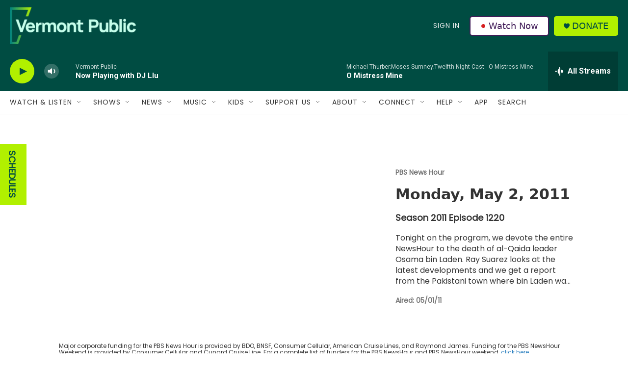

--- FILE ---
content_type: text/html;charset=UTF-8
request_url: https://www.vermontpublic.org/shows/newshour/episodes/pbs-newshour-monday-may-2-2011
body_size: 37795
content:
<!DOCTYPE html>
<html class="TVShowEpisodePage" lang="en">
    <head>
    <meta charset="UTF-8">

    

    <style data-cssvarsponyfill="true">
        :root { --siteBgColorInverse: #121212; --primaryTextColorInverse: #ffffff; --secondaryTextColorInverse: #cccccc; --tertiaryTextColorInverse: #cccccc; --headerBgColorInverse: #000000; --headerBorderColorInverse: #858585; --headerTextColorInverse: #ffffff; --headerTextColorHoverInverse: #ffffff; --secC1_Inverse: #a2a2a2; --secC4_Inverse: #282828; --headerNavBarBgColorInverse: #121212; --headerMenuBgColorInverse: #ffffff; --headerMenuTextColorInverse: #6b2b85; --headerMenuTextColorHoverInverse: #6b2b85; --liveBlogTextColorInverse: #ffffff; --applyButtonColorInverse: #4485D5; --applyButtonTextColorInverse: #4485D5; --siteBgColor: #ffffff; --primaryTextColor: #333333; --secondaryTextColor: #666666; --secC1: #767676; --secC4: #f5f5f5; --secC5: #ffffff; --siteBgColor: #ffffff; --siteInverseBgColor: #000000; --linkColor: #00807f; --linkHoverColor: #125c8e; --headerBgColor: #004c42; --headerBgColorInverse: #000000; --headerBorderColor: #e6e6e6; --headerBorderColorInverse: #858585; --tertiaryTextColor: #1c1c1c; --headerTextColor: #eff0f1; --headerTextColorHover: #333333; --buttonTextColor: #ffffff; --headerNavBarBgColor: #ffffff; --headerNavBarTextColor: #333333; --headerMenuBgColor: #eff0f1; --headerMenuTextColor: #333333; --headerMenuTextColorHover: #68ac4d; --liveBlogTextColor: #282829; --applyButtonColor: #194173; --applyButtonTextColor: #2c4273; --primaryColor1: #004c42; --primaryColor2: #b1f000; --breakingColor: #ff6f00; --secC2: #cccccc; --secC3: #e6e6e6; --secC5: #ffffff; --linkColor: #00807f; --linkHoverColor: #125c8e; --donateBGColor: #b1f000; --headerIconColor: #004c42; --hatButtonBgColor: #ffffff; --hatButtonBgHoverColor: #411c58; --hatButtonBorderColor: #411c58; --hatButtonBorderHoverColor: #ffffff; --hatButtoniconColor: #d62021; --hatButtonTextColor: #411c58; --hatButtonTextHoverColor: #ffffff; --footerTextColor: #ffffff; --footerTextBgColor: #ffffff; --footerPartnersBgColor: #000000; --listBorderColor: #030202; --gridBorderColor: #e6e6e6; --tagButtonBorderColor: #1a7fc3; --tagButtonTextColor: #1a7fc3; --breakingTextColor: #ffffff; --sectionTextColor: #ffffff; --contentWidth: 1240px; --primaryHeadlineFont: sans-serif; --secHlFont: sans-serif; --bodyFont: sans-serif; --colorWhite: #ffffff; --colorBlack: #000000;} .fonts-loaded { --primaryHeadlineFont: "Roboto"; --secHlFont: "Roboto Condensed"; --bodyFont: "Roboto"; --liveBlogBodyFont: "Roboto";}
    </style>

    
<meta name="robots" content="max-image-preview:large">


    <meta property="og:title" content="Monday, May 2, 2011">

    <meta property="og:url" content="https://www.vermontpublic.org/shows/newshour/episodes/pbs-newshour-monday-may-2-2011">

    <meta property="og:description" content="Osama Bin Laden Is Dead: World Reacts, Details of Raid Emerge">

    <meta property="og:site_name" content="Vermont Public">


<meta name="disqus.shortname" content="npr-vpr">
<meta name="disqus.url" content="https://www.vermontpublic.org/shows/newshour/episodes/pbs-newshour-monday-may-2-2011">
<meta name="disqus.title" content="Monday, May 2, 2011">
<meta name="disqus.identifier" content="00000184-f9bb-d11b-a9dc-fbff9c030000">
    <meta property="fb:app_id" content="235318325038728">


    
    <meta name="twitter:card" content="summary_large_image"/>
    
    
    
    
    <meta name="twitter:description" content="Osama Bin Laden Is Dead: World Reacts, Details of Raid Emerge"/>
    
    
    
    
    <meta name="twitter:site" content="@vermontpublic"/>
    
    
    
    <meta name="twitter:title" content="Monday, May 2, 2011"/>
    

    <meta name="apple-itunes-app" content="app-id=463783633">



    <link data-cssvarsponyfill="true" class="Webpack-css" rel="stylesheet" href="https://npr.brightspotcdn.com/resource/00000177-1bc0-debb-a57f-dfcf4a950000/styleguide/All.min.0db89f2a608a6b13cec2d9fc84f71c45.gz.css">

    <link rel="stylesheet" href="https://fonts.googleapis.com/css?family=Poppins">


    <style>.FooterNavigation-items-item {
    display: inline-block
}</style>
<style>[class*='-articleBody'] > ul,
[class*='-articleBody'] > ul ul {
    list-style-type: disc;
}</style>
<style>body {
	--primaryHeadlineFont: 'Poppins', sans-serif;
	--secHlFont: 'Poppins', sans-serif;
	--bodyFont: 'Poppins', sans-serif;
}

.HtmlModule {
    font-family: var(--bodyFont),Arial,Helvetica,sans-serif;
}</style>
<style>/* donate button */
.PH-donate-button {
    text-transform: uppercase;
}

/* play button test */
.BrightspotPersistentPlayer-playerControls-control {
    color: var(--headerIconColor);
}</style>
<style>.PH-hat .PH-hat-menu {
    display: flex;
}</style>


    <meta name="viewport" content="width=device-width, initial-scale=1, viewport-fit=cover"><title>Monday, May 2, 2011 | Vermont Public</title><meta name="description" content="Osama Bin Laden Is Dead: World Reacts, Details of Raid Emerge"><link rel="canonical" href="https://www.vermontpublic.org/shows/newshour/episodes/pbs-newshour-monday-may-2-2011"><meta name="brightspot.contentId" content="00000184-f9bb-d11b-a9dc-fbff9c030000"><link rel="apple-touch-icon"sizes="180x180"href="/apple-touch-icon.png"><link rel="icon"type="image/png"href="/favicon-32x32.png"><link rel="icon"type="image/png"href="/favicon-16x16.png">
    
    
    <meta name="brightspot-dataLayer" content="{
  &quot;author&quot; : &quot;&quot;,
  &quot;bspStoryId&quot; : &quot;00000184-f9bb-d11b-a9dc-fbff9c030000&quot;,
  &quot;category&quot; : &quot;&quot;,
  &quot;inlineAudio&quot; : 0,
  &quot;keywords&quot; : &quot;&quot;,
  &quot;nprCmsSite&quot; : true,
  &quot;nprStoryId&quot; : &quot;&quot;,
  &quot;pageType&quot; : &quot;Episode&quot;,
  &quot;program&quot; : &quot;PBS News Hour&quot;,
  &quot;publishedDate&quot; : &quot;2021-02-26T03:10:50Z&quot;,
  &quot;siteName&quot; : &quot;Vermont Public&quot;,
  &quot;station&quot; : &quot;Vermont Public&quot;,
  &quot;stationOrgId&quot; : &quot;1177&quot;,
  &quot;storyOrgId&quot; : &quot;&quot;,
  &quot;storyTheme&quot; : &quot;&quot;,
  &quot;storyTitle&quot; : &quot;&quot;,
  &quot;timezone&quot; : &quot;America/New_York&quot;,
  &quot;wordCount&quot; : 0,
  &quot;series&quot; : &quot;&quot;
}">
    <script id="brightspot-dataLayer">
        (function () {
            var dataValue = document.head.querySelector('meta[name="brightspot-dataLayer"]').content;
            if (dataValue) {
                window.brightspotDataLayer = JSON.parse(dataValue);
            }
        })();
    </script>

    

    

    
    <script src="https://npr.brightspotcdn.com/resource/00000177-1bc0-debb-a57f-dfcf4a950000/styleguide/All.min.b8d8be2a9ae36160a988e0da535bd976.gz.js" async></script>
    

    <meta name="gtm-dataLayer" content="{
  &quot;gtmAuthor&quot; : &quot;&quot;,
  &quot;gtmBspStoryId&quot; : &quot;00000184-f9bb-d11b-a9dc-fbff9c030000&quot;,
  &quot;gtmCategory&quot; : &quot;&quot;,
  &quot;gtmInlineAudio&quot; : 0,
  &quot;gtmKeywords&quot; : &quot;&quot;,
  &quot;gtmNprCmsSite&quot; : true,
  &quot;gtmNprStoryId&quot; : &quot;&quot;,
  &quot;gtmPageType&quot; : &quot;Episode&quot;,
  &quot;gtmProgram&quot; : &quot;PBS News Hour&quot;,
  &quot;gtmPublishedDate&quot; : &quot;2021-02-26T03:10:50Z&quot;,
  &quot;gtmSiteName&quot; : &quot;Vermont Public&quot;,
  &quot;gtmStation&quot; : &quot;Vermont Public&quot;,
  &quot;gtmStationOrgId&quot; : &quot;1177&quot;,
  &quot;gtmStoryOrgId&quot; : &quot;&quot;,
  &quot;gtmStoryTheme&quot; : &quot;&quot;,
  &quot;gtmStoryTitle&quot; : &quot;&quot;,
  &quot;gtmTimezone&quot; : &quot;America/New_York&quot;,
  &quot;gtmWordCount&quot; : 0,
  &quot;gtmSeries&quot; : &quot;&quot;
}"><script>

    (function () {
        var dataValue = document.head.querySelector('meta[name="gtm-dataLayer"]').content;
        if (dataValue) {
            window.dataLayer = window.dataLayer || [];
            dataValue = JSON.parse(dataValue);
            dataValue['event'] = 'gtmFirstView';
            window.dataLayer.push(dataValue);
        }
    })();

    (function(w,d,s,l,i){w[l]=w[l]||[];w[l].push({'gtm.start':
            new Date().getTime(),event:'gtm.js'});var f=d.getElementsByTagName(s)[0],
        j=d.createElement(s),dl=l!='dataLayer'?'&l='+l:'';j.async=true;j.src=
        'https://www.googletagmanager.com/gtm.js?id='+i+dl;f.parentNode.insertBefore(j,f);
})(window,document,'script','dataLayer','GTM-N39QFDR');</script><!-- no longer used, moved disqus script to be loaded by ps-disqus-comment-module.js to avoid errors --><script async="async" src="https://securepubads.g.doubleclick.net/tag/js/gpt.js"></script>
<script type="text/javascript">
    // Google tag setup
    var googletag = googletag || {};
    googletag.cmd = googletag.cmd || [];

    googletag.cmd.push(function () {
        // @see https://developers.google.com/publisher-tag/reference#googletag.PubAdsService_enableLazyLoad
        googletag.pubads().enableLazyLoad({
            fetchMarginPercent: 100, // fetch and render ads within this % of viewport
            renderMarginPercent: 100,
            mobileScaling: 1  // Same on mobile.
        });

        googletag.pubads().enableSingleRequest()
        googletag.pubads().enableAsyncRendering()
        googletag.pubads().collapseEmptyDivs()
        googletag.pubads().disableInitialLoad()
        googletag.enableServices()
    })
</script>
<script>

  window.fbAsyncInit = function() {
      FB.init({
          
              appId : '235318325038728',
          
          xfbml : true,
          version : 'v2.9'
      });
  };

  (function(d, s, id){
     var js, fjs = d.getElementsByTagName(s)[0];
     if (d.getElementById(id)) {return;}
     js = d.createElement(s); js.id = id;
     js.src = "//connect.facebook.net/en_US/sdk.js";
     fjs.parentNode.insertBefore(js, fjs);
   }(document, 'script', 'facebook-jssdk'));
</script>
<script>window.addEventListener('DOMContentLoaded', (event) => {
    window.nulldurationobserver = new MutationObserver(function (mutations) {
        document.querySelectorAll('.StreamPill-duration').forEach(pill => { 
      if (pill.innerText == "LISTENNULL") {
         pill.innerText = "LISTEN"
      } 
    });
      });

      window.nulldurationobserver.observe(document.body, {
        childList: true,
        subtree: true
      });
});
</script>


    <script>
        var head = document.getElementsByTagName('head')
        head = head[0]
        var link = document.createElement('link');
        link.setAttribute('href', 'https://fonts.googleapis.com/css?family=Roboto|Roboto:400,500,700&display=swap');
        var relList = link.relList;

        if (relList && relList.supports('preload')) {
            link.setAttribute('as', 'style');
            link.setAttribute('rel', 'preload');
            link.setAttribute('onload', 'this.rel="stylesheet"');
            link.setAttribute('crossorigin', 'anonymous');
        } else {
            link.setAttribute('rel', 'stylesheet');
        }

        head.appendChild(link);
    </script>
</head>


    
    <body class="TVShowEpisodePage-body"  data-banner-ad-padding data-content-width="1240px"
        >
        

    <!-- Putting icons here, so we don't have to include in a bunch of -body hbs's -->
<svg xmlns="http://www.w3.org/2000/svg" style="display:none" id="iconsMap1" class="iconsMap">
    <symbol id="play-icon" viewBox="0 0 115 115">
        <polygon points="0,0 115,57.5 0,115" fill="currentColor" />
    </symbol>
    <symbol id="grid" viewBox="0 0 32 32">
            <g>
                <path d="M6.4,5.7 C6.4,6.166669 6.166669,6.4 5.7,6.4 L0.7,6.4 C0.233331,6.4 0,6.166669 0,5.7 L0,0.7 C0,0.233331 0.233331,0 0.7,0 L5.7,0 C6.166669,0 6.4,0.233331 6.4,0.7 L6.4,5.7 Z M19.2,5.7 C19.2,6.166669 18.966669,6.4 18.5,6.4 L13.5,6.4 C13.033331,6.4 12.8,6.166669 12.8,5.7 L12.8,0.7 C12.8,0.233331 13.033331,0 13.5,0 L18.5,0 C18.966669,0 19.2,0.233331 19.2,0.7 L19.2,5.7 Z M32,5.7 C32,6.166669 31.766669,6.4 31.3,6.4 L26.3,6.4 C25.833331,6.4 25.6,6.166669 25.6,5.7 L25.6,0.7 C25.6,0.233331 25.833331,0 26.3,0 L31.3,0 C31.766669,0 32,0.233331 32,0.7 L32,5.7 Z M6.4,18.5 C6.4,18.966669 6.166669,19.2 5.7,19.2 L0.7,19.2 C0.233331,19.2 0,18.966669 0,18.5 L0,13.5 C0,13.033331 0.233331,12.8 0.7,12.8 L5.7,12.8 C6.166669,12.8 6.4,13.033331 6.4,13.5 L6.4,18.5 Z M19.2,18.5 C19.2,18.966669 18.966669,19.2 18.5,19.2 L13.5,19.2 C13.033331,19.2 12.8,18.966669 12.8,18.5 L12.8,13.5 C12.8,13.033331 13.033331,12.8 13.5,12.8 L18.5,12.8 C18.966669,12.8 19.2,13.033331 19.2,13.5 L19.2,18.5 Z M32,18.5 C32,18.966669 31.766669,19.2 31.3,19.2 L26.3,19.2 C25.833331,19.2 25.6,18.966669 25.6,18.5 L25.6,13.5 C25.6,13.033331 25.833331,12.8 26.3,12.8 L31.3,12.8 C31.766669,12.8 32,13.033331 32,13.5 L32,18.5 Z M6.4,31.3 C6.4,31.766669 6.166669,32 5.7,32 L0.7,32 C0.233331,32 0,31.766669 0,31.3 L0,26.3 C0,25.833331 0.233331,25.6 0.7,25.6 L5.7,25.6 C6.166669,25.6 6.4,25.833331 6.4,26.3 L6.4,31.3 Z M19.2,31.3 C19.2,31.766669 18.966669,32 18.5,32 L13.5,32 C13.033331,32 12.8,31.766669 12.8,31.3 L12.8,26.3 C12.8,25.833331 13.033331,25.6 13.5,25.6 L18.5,25.6 C18.966669,25.6 19.2,25.833331 19.2,26.3 L19.2,31.3 Z M32,31.3 C32,31.766669 31.766669,32 31.3,32 L26.3,32 C25.833331,32 25.6,31.766669 25.6,31.3 L25.6,26.3 C25.6,25.833331 25.833331,25.6 26.3,25.6 L31.3,25.6 C31.766669,25.6 32,25.833331 32,26.3 L32,31.3 Z" id=""></path>
            </g>
    </symbol>
    <symbol id="radio-stream" width="18" height="19" viewBox="0 0 18 19">
        <g fill="currentColor" fill-rule="nonzero">
            <path d="M.5 8c-.276 0-.5.253-.5.565v1.87c0 .312.224.565.5.565s.5-.253.5-.565v-1.87C1 8.253.776 8 .5 8zM2.5 8c-.276 0-.5.253-.5.565v1.87c0 .312.224.565.5.565s.5-.253.5-.565v-1.87C3 8.253 2.776 8 2.5 8zM3.5 7c-.276 0-.5.276-.5.617v3.766c0 .34.224.617.5.617s.5-.276.5-.617V7.617C4 7.277 3.776 7 3.5 7zM5.5 6c-.276 0-.5.275-.5.613v5.774c0 .338.224.613.5.613s.5-.275.5-.613V6.613C6 6.275 5.776 6 5.5 6zM6.5 4c-.276 0-.5.26-.5.58v8.84c0 .32.224.58.5.58s.5-.26.5-.58V4.58C7 4.26 6.776 4 6.5 4zM8.5 0c-.276 0-.5.273-.5.61v17.78c0 .337.224.61.5.61s.5-.273.5-.61V.61C9 .273 8.776 0 8.5 0zM9.5 2c-.276 0-.5.274-.5.612v14.776c0 .338.224.612.5.612s.5-.274.5-.612V2.612C10 2.274 9.776 2 9.5 2zM11.5 5c-.276 0-.5.276-.5.616v8.768c0 .34.224.616.5.616s.5-.276.5-.616V5.616c0-.34-.224-.616-.5-.616zM12.5 6c-.276 0-.5.262-.5.584v4.832c0 .322.224.584.5.584s.5-.262.5-.584V6.584c0-.322-.224-.584-.5-.584zM14.5 7c-.276 0-.5.29-.5.647v3.706c0 .357.224.647.5.647s.5-.29.5-.647V7.647C15 7.29 14.776 7 14.5 7zM15.5 8c-.276 0-.5.253-.5.565v1.87c0 .312.224.565.5.565s.5-.253.5-.565v-1.87c0-.312-.224-.565-.5-.565zM17.5 8c-.276 0-.5.253-.5.565v1.87c0 .312.224.565.5.565s.5-.253.5-.565v-1.87c0-.312-.224-.565-.5-.565z"/>
        </g>
    </symbol>
    <symbol id="icon-magnify" viewBox="0 0 31 31">
        <g>
            <path fill-rule="evenodd" d="M22.604 18.89l-.323.566 8.719 8.8L28.255 31l-8.719-8.8-.565.404c-2.152 1.346-4.386 2.018-6.7 2.018-3.39 0-6.284-1.21-8.679-3.632C1.197 18.568 0 15.66 0 12.27c0-3.39 1.197-6.283 3.592-8.678C5.987 1.197 8.88 0 12.271 0c3.39 0 6.283 1.197 8.678 3.592 2.395 2.395 3.593 5.288 3.593 8.679 0 2.368-.646 4.574-1.938 6.62zM19.162 5.77C17.322 3.925 15.089 3 12.46 3c-2.628 0-4.862.924-6.702 2.77C3.92 7.619 3 9.862 3 12.5c0 2.639.92 4.882 2.76 6.73C7.598 21.075 9.832 22 12.46 22c2.629 0 4.862-.924 6.702-2.77C21.054 17.33 22 15.085 22 12.5c0-2.586-.946-4.83-2.838-6.73z"/>
        </g>
    </symbol>
    <symbol id="burger-menu" viewBox="0 0 14 10">
        <g>
            <path fill-rule="evenodd" d="M0 5.5v-1h14v1H0zM0 1V0h14v1H0zm0 9V9h14v1H0z"></path>
        </g>
    </symbol>
    <symbol id="close-x" viewBox="0 0 14 14">
        <g>
            <path fill-rule="nonzero" d="M6.336 7L0 .664.664 0 7 6.336 13.336 0 14 .664 7.664 7 14 13.336l-.664.664L7 7.664.664 14 0 13.336 6.336 7z"></path>
        </g>
    </symbol>
    <symbol id="share-more-arrow" viewBox="0 0 512 512" style="enable-background:new 0 0 512 512;">
        <g>
            <g>
                <path d="M512,241.7L273.643,3.343v156.152c-71.41,3.744-138.015,33.337-188.958,84.28C30.075,298.384,0,370.991,0,448.222v60.436
                    l29.069-52.985c45.354-82.671,132.173-134.027,226.573-134.027c5.986,0,12.004,0.212,18.001,0.632v157.779L512,241.7z
                    M255.642,290.666c-84.543,0-163.661,36.792-217.939,98.885c26.634-114.177,129.256-199.483,251.429-199.483h15.489V78.131
                    l163.568,163.568L304.621,405.267V294.531l-13.585-1.683C279.347,291.401,267.439,290.666,255.642,290.666z"></path>
            </g>
        </g>
    </symbol>
    <symbol id="chevron" viewBox="0 0 100 100">
        <g>
            <path d="M22.4566257,37.2056786 L-21.4456527,71.9511488 C-22.9248661,72.9681457 -24.9073712,72.5311671 -25.8758148,70.9765924 L-26.9788683,69.2027424 C-27.9450684,67.6481676 -27.5292733,65.5646602 -26.0500598,64.5484493 L20.154796,28.2208967 C21.5532435,27.2597011 23.3600078,27.2597011 24.759951,28.2208967 L71.0500598,64.4659264 C72.5292733,65.4829232 72.9450684,67.5672166 71.9788683,69.1217913 L70.8750669,70.8956413 C69.9073712,72.4502161 67.9241183,72.8848368 66.4449048,71.8694118 L22.4566257,37.2056786 Z" id="Transparent-Chevron" transform="translate(22.500000, 50.000000) rotate(90.000000) translate(-22.500000, -50.000000) "></path>
        </g>
    </symbol>
</svg>

<svg xmlns="http://www.w3.org/2000/svg" style="display:none" id="iconsMap2" class="iconsMap">
    <symbol id="mono-icon-facebook" viewBox="0 0 10 19">
        <path fill-rule="evenodd" d="M2.707 18.25V10.2H0V7h2.707V4.469c0-1.336.375-2.373 1.125-3.112C4.582.62 5.578.25 6.82.25c1.008 0 1.828.047 2.461.14v2.848H7.594c-.633 0-1.067.14-1.301.422-.188.235-.281.61-.281 1.125V7H9l-.422 3.2H6.012v8.05H2.707z"></path>
    </symbol>
    <symbol id="mono-icon-instagram" viewBox="0 0 17 17">
        <g>
            <path fill-rule="evenodd" d="M8.281 4.207c.727 0 1.4.182 2.022.545a4.055 4.055 0 0 1 1.476 1.477c.364.62.545 1.294.545 2.021 0 .727-.181 1.4-.545 2.021a4.055 4.055 0 0 1-1.476 1.477 3.934 3.934 0 0 1-2.022.545c-.726 0-1.4-.182-2.021-.545a4.055 4.055 0 0 1-1.477-1.477 3.934 3.934 0 0 1-.545-2.021c0-.727.182-1.4.545-2.021A4.055 4.055 0 0 1 6.26 4.752a3.934 3.934 0 0 1 2.021-.545zm0 6.68a2.54 2.54 0 0 0 1.864-.774 2.54 2.54 0 0 0 .773-1.863 2.54 2.54 0 0 0-.773-1.863 2.54 2.54 0 0 0-1.864-.774 2.54 2.54 0 0 0-1.863.774 2.54 2.54 0 0 0-.773 1.863c0 .727.257 1.348.773 1.863a2.54 2.54 0 0 0 1.863.774zM13.45 4.03c-.023.258-.123.48-.299.668a.856.856 0 0 1-.65.281.913.913 0 0 1-.668-.28.913.913 0 0 1-.281-.669c0-.258.094-.48.281-.668a.913.913 0 0 1 .668-.28c.258 0 .48.093.668.28.187.188.281.41.281.668zm2.672.95c.023.656.035 1.746.035 3.269 0 1.523-.017 2.62-.053 3.287-.035.668-.134 1.248-.298 1.74a4.098 4.098 0 0 1-.967 1.53 4.098 4.098 0 0 1-1.53.966c-.492.164-1.072.264-1.74.3-.668.034-1.763.052-3.287.052-1.523 0-2.619-.018-3.287-.053-.668-.035-1.248-.146-1.74-.334a3.747 3.747 0 0 1-1.53-.931 4.098 4.098 0 0 1-.966-1.53c-.164-.492-.264-1.072-.299-1.74C.424 10.87.406 9.773.406 8.25S.424 5.63.46 4.963c.035-.668.135-1.248.299-1.74.21-.586.533-1.096.967-1.53A4.098 4.098 0 0 1 3.254.727c.492-.164 1.072-.264 1.74-.3C5.662.394 6.758.376 8.281.376c1.524 0 2.62.018 3.287.053.668.035 1.248.135 1.74.299a4.098 4.098 0 0 1 2.496 2.496c.165.492.27 1.078.317 1.757zm-1.687 7.91c.14-.399.234-1.032.28-1.899.024-.515.036-1.242.036-2.18V7.689c0-.961-.012-1.688-.035-2.18-.047-.89-.14-1.524-.281-1.899a2.537 2.537 0 0 0-1.512-1.511c-.375-.14-1.008-.235-1.899-.282a51.292 51.292 0 0 0-2.18-.035H7.72c-.938 0-1.664.012-2.18.035-.867.047-1.5.141-1.898.282a2.537 2.537 0 0 0-1.512 1.511c-.14.375-.234 1.008-.281 1.899a51.292 51.292 0 0 0-.036 2.18v1.125c0 .937.012 1.664.036 2.18.047.866.14 1.5.28 1.898.306.726.81 1.23 1.513 1.511.398.141 1.03.235 1.898.282.516.023 1.242.035 2.18.035h1.125c.96 0 1.687-.012 2.18-.035.89-.047 1.523-.141 1.898-.282.726-.304 1.23-.808 1.512-1.511z"></path>
        </g>
    </symbol>
    <symbol id="mono-icon-email" viewBox="0 0 512 512">
        <g>
            <path d="M67,148.7c11,5.8,163.8,89.1,169.5,92.1c5.7,3,11.5,4.4,20.5,4.4c9,0,14.8-1.4,20.5-4.4c5.7-3,158.5-86.3,169.5-92.1
                c4.1-2.1,11-5.9,12.5-10.2c2.6-7.6-0.2-10.5-11.3-10.5H257H65.8c-11.1,0-13.9,3-11.3,10.5C56,142.9,62.9,146.6,67,148.7z"></path>
            <path d="M455.7,153.2c-8.2,4.2-81.8,56.6-130.5,88.1l82.2,92.5c2,2,2.9,4.4,1.8,5.6c-1.2,1.1-3.8,0.5-5.9-1.4l-98.6-83.2
                c-14.9,9.6-25.4,16.2-27.2,17.2c-7.7,3.9-13.1,4.4-20.5,4.4c-7.4,0-12.8-0.5-20.5-4.4c-1.9-1-12.3-7.6-27.2-17.2l-98.6,83.2
                c-2,2-4.7,2.6-5.9,1.4c-1.2-1.1-0.3-3.6,1.7-5.6l82.1-92.5c-48.7-31.5-123.1-83.9-131.3-88.1c-8.8-4.5-9.3,0.8-9.3,4.9
                c0,4.1,0,205,0,205c0,9.3,13.7,20.9,23.5,20.9H257h185.5c9.8,0,21.5-11.7,21.5-20.9c0,0,0-201,0-205
                C464,153.9,464.6,148.7,455.7,153.2z"></path>
        </g>
    </symbol>
    <symbol id="default-image" width="24" height="24" viewBox="0 0 24 24" fill="none" stroke="currentColor" stroke-width="2" stroke-linecap="round" stroke-linejoin="round" class="feather feather-image">
        <rect x="3" y="3" width="18" height="18" rx="2" ry="2"></rect>
        <circle cx="8.5" cy="8.5" r="1.5"></circle>
        <polyline points="21 15 16 10 5 21"></polyline>
    </symbol>
    <symbol id="icon-email" width="18px" viewBox="0 0 20 14">
        <g id="Symbols" stroke="none" stroke-width="1" fill="none" fill-rule="evenodd" stroke-linecap="round" stroke-linejoin="round">
            <g id="social-button-bar" transform="translate(-125.000000, -8.000000)" stroke="#000000">
                <g id="Group-2" transform="translate(120.000000, 0.000000)">
                    <g id="envelope" transform="translate(6.000000, 9.000000)">
                        <path d="M17.5909091,10.6363636 C17.5909091,11.3138182 17.0410909,11.8636364 16.3636364,11.8636364 L1.63636364,11.8636364 C0.958909091,11.8636364 0.409090909,11.3138182 0.409090909,10.6363636 L0.409090909,1.63636364 C0.409090909,0.958090909 0.958909091,0.409090909 1.63636364,0.409090909 L16.3636364,0.409090909 C17.0410909,0.409090909 17.5909091,0.958090909 17.5909091,1.63636364 L17.5909091,10.6363636 L17.5909091,10.6363636 Z" id="Stroke-406"></path>
                        <polyline id="Stroke-407" points="17.1818182 0.818181818 9 7.36363636 0.818181818 0.818181818"></polyline>
                    </g>
                </g>
            </g>
        </g>
    </symbol>
    <symbol id="mono-icon-print" viewBox="0 0 12 12">
        <g fill-rule="evenodd">
            <path fill-rule="nonzero" d="M9 10V7H3v3H1a1 1 0 0 1-1-1V4a1 1 0 0 1 1-1h10a1 1 0 0 1 1 1v3.132A2.868 2.868 0 0 1 9.132 10H9zm.5-4.5a1 1 0 1 0 0-2 1 1 0 0 0 0 2zM3 0h6v2H3z"></path>
            <path d="M4 8h4v4H4z"></path>
        </g>
    </symbol>
    <symbol id="mono-icon-copylink" viewBox="0 0 12 12">
        <g fill-rule="evenodd">
            <path d="M10.199 2.378c.222.205.4.548.465.897.062.332.016.614-.132.774L8.627 6.106c-.187.203-.512.232-.75-.014a.498.498 0 0 0-.706.028.499.499 0 0 0 .026.706 1.509 1.509 0 0 0 2.165-.04l1.903-2.06c.37-.398.506-.98.382-1.636-.105-.557-.392-1.097-.77-1.445L9.968.8C9.591.452 9.03.208 8.467.145 7.803.072 7.233.252 6.864.653L4.958 2.709a1.509 1.509 0 0 0 .126 2.161.5.5 0 1 0 .68-.734c-.264-.218-.26-.545-.071-.747L7.597 1.33c.147-.16.425-.228.76-.19.353.038.71.188.931.394l.91.843.001.001zM1.8 9.623c-.222-.205-.4-.549-.465-.897-.062-.332-.016-.614.132-.774l1.905-2.057c.187-.203.512-.232.75.014a.498.498 0 0 0 .706-.028.499.499 0 0 0-.026-.706 1.508 1.508 0 0 0-2.165.04L.734 7.275c-.37.399-.506.98-.382 1.637.105.557.392 1.097.77 1.445l.91.843c.376.35.937.594 1.5.656.664.073 1.234-.106 1.603-.507L7.04 9.291a1.508 1.508 0 0 0-.126-2.16.5.5 0 0 0-.68.734c.264.218.26.545.071.747l-1.904 2.057c-.147.16-.425.228-.76.191-.353-.038-.71-.188-.931-.394l-.91-.843z"></path>
            <path d="M8.208 3.614a.5.5 0 0 0-.707.028L3.764 7.677a.5.5 0 0 0 .734.68L8.235 4.32a.5.5 0 0 0-.027-.707"></path>
        </g>
    </symbol>
    <symbol id="mono-icon-linkedin" viewBox="0 0 16 17">
        <g fill-rule="evenodd">
            <path d="M3.734 16.125H.464V5.613h3.27zM2.117 4.172c-.515 0-.96-.188-1.336-.563A1.825 1.825 0 0 1 .22 2.273c0-.515.187-.96.562-1.335.375-.375.82-.563 1.336-.563.516 0 .961.188 1.336.563.375.375.563.82.563 1.335 0 .516-.188.961-.563 1.336-.375.375-.82.563-1.336.563zM15.969 16.125h-3.27v-5.133c0-.844-.07-1.453-.21-1.828-.259-.633-.762-.95-1.512-.95s-1.278.282-1.582.845c-.235.421-.352 1.043-.352 1.863v5.203H5.809V5.613h3.128v1.442h.036c.234-.469.609-.856 1.125-1.16.562-.375 1.218-.563 1.968-.563 1.524 0 2.59.48 3.2 1.441.468.774.703 1.97.703 3.586v5.766z"></path>
        </g>
    </symbol>
    <symbol id="mono-icon-pinterest" viewBox="0 0 512 512">
        <g>
            <path d="M256,32C132.3,32,32,132.3,32,256c0,91.7,55.2,170.5,134.1,205.2c-0.6-15.6-0.1-34.4,3.9-51.4
                c4.3-18.2,28.8-122.1,28.8-122.1s-7.2-14.3-7.2-35.4c0-33.2,19.2-58,43.2-58c20.4,0,30.2,15.3,30.2,33.6
                c0,20.5-13.1,51.1-19.8,79.5c-5.6,23.8,11.9,43.1,35.4,43.1c42.4,0,71-54.5,71-119.1c0-49.1-33.1-85.8-93.2-85.8
                c-67.9,0-110.3,50.7-110.3,107.3c0,19.5,5.8,33.3,14.8,43.9c4.1,4.9,4.7,6.9,3.2,12.5c-1.1,4.1-3.5,14-4.6,18
                c-1.5,5.7-6.1,7.7-11.2,5.6c-31.3-12.8-45.9-47-45.9-85.6c0-63.6,53.7-139.9,160.1-139.9c85.5,0,141.8,61.9,141.8,128.3
                c0,87.9-48.9,153.5-120.9,153.5c-24.2,0-46.9-13.1-54.7-27.9c0,0-13,51.6-15.8,61.6c-4.7,17.3-14,34.5-22.5,48
                c20.1,5.9,41.4,9.2,63.5,9.2c123.7,0,224-100.3,224-224C480,132.3,379.7,32,256,32z"></path>
        </g>
    </symbol>
    <symbol id="mono-icon-tumblr" viewBox="0 0 512 512">
        <g>
            <path d="M321.2,396.3c-11.8,0-22.4-2.8-31.5-8.3c-6.9-4.1-11.5-9.6-14-16.4c-2.6-6.9-3.6-22.3-3.6-46.4V224h96v-64h-96V48h-61.9
                c-2.7,21.5-7.5,44.7-14.5,58.6c-7,13.9-14,25.8-25.6,35.7c-11.6,9.9-25.6,17.9-41.9,23.3V224h48v140.4c0,19,2,33.5,5.9,43.5
                c4,10,11.1,19.5,21.4,28.4c10.3,8.9,22.8,15.7,37.3,20.5c14.6,4.8,31.4,7.2,50.4,7.2c16.7,0,30.3-1.7,44.7-5.1
                c14.4-3.4,30.5-9.3,48.2-17.6v-65.6C363.2,389.4,342.3,396.3,321.2,396.3z"></path>
        </g>
    </symbol>
    <symbol id="mono-icon-twitter" viewBox="0 0 1200 1227">
        <g>
            <path d="M714.163 519.284L1160.89 0H1055.03L667.137 450.887L357.328 0H0L468.492 681.821L0 1226.37H105.866L515.491
            750.218L842.672 1226.37H1200L714.137 519.284H714.163ZM569.165 687.828L521.697 619.934L144.011 79.6944H306.615L611.412
            515.685L658.88 583.579L1055.08 1150.3H892.476L569.165 687.854V687.828Z" fill="white"></path>
        </g>
    </symbol>
    <symbol id="mono-icon-youtube" viewBox="0 0 512 512">
        <g>
            <path fill-rule="evenodd" d="M508.6,148.8c0-45-33.1-81.2-74-81.2C379.2,65,322.7,64,265,64c-3,0-6,0-9,0s-6,0-9,0c-57.6,0-114.2,1-169.6,3.6
                c-40.8,0-73.9,36.4-73.9,81.4C1,184.6-0.1,220.2,0,255.8C-0.1,291.4,1,327,3.4,362.7c0,45,33.1,81.5,73.9,81.5
                c58.2,2.7,117.9,3.9,178.6,3.8c60.8,0.2,120.3-1,178.6-3.8c40.9,0,74-36.5,74-81.5c2.4-35.7,3.5-71.3,3.4-107
                C512.1,220.1,511,184.5,508.6,148.8z M207,353.9V157.4l145,98.2L207,353.9z"></path>
        </g>
    </symbol>
    <symbol id="mono-icon-flipboard" viewBox="0 0 500 500">
        <g>
            <path d="M0,0V500H500V0ZM400,200H300V300H200V400H100V100H400Z"></path>
        </g>
    </symbol>
    <symbol id="mono-icon-bluesky" viewBox="0 0 568 501">
        <g>
            <path d="M123.121 33.6637C188.241 82.5526 258.281 181.681 284 234.873C309.719 181.681 379.759 82.5526 444.879
            33.6637C491.866 -1.61183 568 -28.9064 568 57.9464C568 75.2916 558.055 203.659 552.222 224.501C531.947 296.954
            458.067 315.434 392.347 304.249C507.222 323.8 536.444 388.56 473.333 453.32C353.473 576.312 301.061 422.461
            287.631 383.039C285.169 375.812 284.017 372.431 284 375.306C283.983 372.431 282.831 375.812 280.369 383.039C266.939
            422.461 214.527 576.312 94.6667 453.32C31.5556 388.56 60.7778 323.8 175.653 304.249C109.933 315.434 36.0535
            296.954 15.7778 224.501C9.94525 203.659 0 75.2916 0 57.9464C0 -28.9064 76.1345 -1.61183 123.121 33.6637Z"
            fill="white">
            </path>
        </g>
    </symbol>
    <symbol id="mono-icon-threads" viewBox="0 0 192 192">
        <g>
            <path d="M141.537 88.9883C140.71 88.5919 139.87 88.2104 139.019 87.8451C137.537 60.5382 122.616 44.905 97.5619 44.745C97.4484 44.7443 97.3355 44.7443 97.222 44.7443C82.2364 44.7443 69.7731 51.1409 62.102 62.7807L75.881 72.2328C81.6116 63.5383 90.6052 61.6848 97.2286 61.6848C97.3051 61.6848 97.3819 61.6848 97.4576 61.6855C105.707 61.7381 111.932 64.1366 115.961 68.814C118.893 72.2193 120.854 76.925 121.825 82.8638C114.511 81.6207 106.601 81.2385 98.145 81.7233C74.3247 83.0954 59.0111 96.9879 60.0396 116.292C60.5615 126.084 65.4397 134.508 73.775 140.011C80.8224 144.663 89.899 146.938 99.3323 146.423C111.79 145.74 121.563 140.987 128.381 132.296C133.559 125.696 136.834 117.143 138.28 106.366C144.217 109.949 148.617 114.664 151.047 120.332C155.179 129.967 155.42 145.8 142.501 158.708C131.182 170.016 117.576 174.908 97.0135 175.059C74.2042 174.89 56.9538 167.575 45.7381 153.317C35.2355 139.966 29.8077 120.682 29.6052 96C29.8077 71.3178 35.2355 52.0336 45.7381 38.6827C56.9538 24.4249 74.2039 17.11 97.0132 16.9405C119.988 17.1113 137.539 24.4614 149.184 38.788C154.894 45.8136 159.199 54.6488 162.037 64.9503L178.184 60.6422C174.744 47.9622 169.331 37.0357 161.965 27.974C147.036 9.60668 125.202 0.195148 97.0695 0H96.9569C68.8816 0.19447 47.2921 9.6418 32.7883 28.0793C19.8819 44.4864 13.2244 67.3157 13.0007 95.9325L13 96L13.0007 96.0675C13.2244 124.684 19.8819 147.514 32.7883 163.921C47.2921 182.358 68.8816 191.806 96.9569 192H97.0695C122.03 191.827 139.624 185.292 154.118 170.811C173.081 151.866 172.51 128.119 166.26 113.541C161.776 103.087 153.227 94.5962 141.537 88.9883ZM98.4405 129.507C88.0005 130.095 77.1544 125.409 76.6196 115.372C76.2232 107.93 81.9158 99.626 99.0812 98.6368C101.047 98.5234 102.976 98.468 104.871 98.468C111.106 98.468 116.939 99.0737 122.242 100.233C120.264 124.935 108.662 128.946 98.4405 129.507Z" fill="white"></path>
        </g>
    </symbol>
 </svg>

<svg xmlns="http://www.w3.org/2000/svg" style="display:none" id="iconsMap3" class="iconsMap">
    <symbol id="volume-mute" x="0px" y="0px" viewBox="0 0 24 24" style="enable-background:new 0 0 24 24;">
        <polygon fill="currentColor" points="11,5 6,9 2,9 2,15 6,15 11,19 "/>
        <line style="fill:none;stroke:currentColor;stroke-width:2;stroke-linecap:round;stroke-linejoin:round;" x1="23" y1="9" x2="17" y2="15"/>
        <line style="fill:none;stroke:currentColor;stroke-width:2;stroke-linecap:round;stroke-linejoin:round;" x1="17" y1="9" x2="23" y2="15"/>
    </symbol>
    <symbol id="volume-low" x="0px" y="0px" viewBox="0 0 24 24" style="enable-background:new 0 0 24 24;" xml:space="preserve">
        <polygon fill="currentColor" points="11,5 6,9 2,9 2,15 6,15 11,19 "/>
    </symbol>
    <symbol id="volume-mid" x="0px" y="0px" viewBox="0 0 24 24" style="enable-background:new 0 0 24 24;">
        <polygon fill="currentColor" points="11,5 6,9 2,9 2,15 6,15 11,19 "/>
        <path style="fill:none;stroke:currentColor;stroke-width:2;stroke-linecap:round;stroke-linejoin:round;" d="M15.5,8.5c2,2,2,5.1,0,7.1"/>
    </symbol>
    <symbol id="volume-high" x="0px" y="0px" viewBox="0 0 24 24" style="enable-background:new 0 0 24 24;">
        <polygon fill="currentColor" points="11,5 6,9 2,9 2,15 6,15 11,19 "/>
        <path style="fill:none;stroke:currentColor;stroke-width:2;stroke-linecap:round;stroke-linejoin:round;" d="M19.1,4.9c3.9,3.9,3.9,10.2,0,14.1 M15.5,8.5c2,2,2,5.1,0,7.1"/>
    </symbol>
    <symbol id="pause-icon" viewBox="0 0 12 16">
        <rect x="0" y="0" width="4" height="16" fill="currentColor"></rect>
        <rect x="8" y="0" width="4" height="16" fill="currentColor"></rect>
    </symbol>
    <symbol id="heart" viewBox="0 0 24 24">
        <g>
            <path d="M12 4.435c-1.989-5.399-12-4.597-12 3.568 0 4.068 3.06 9.481 12 14.997 8.94-5.516 12-10.929 12-14.997 0-8.118-10-8.999-12-3.568z"/>
        </g>
    </symbol>
    <symbol id="icon-location" width="24" height="24" viewBox="0 0 24 24" fill="currentColor" stroke="currentColor" stroke-width="2" stroke-linecap="round" stroke-linejoin="round" class="feather feather-map-pin">
        <path d="M21 10c0 7-9 13-9 13s-9-6-9-13a9 9 0 0 1 18 0z" fill="currentColor" fill-opacity="1"></path>
        <circle cx="12" cy="10" r="5" fill="#ffffff"></circle>
    </symbol>
    <symbol id="icon-ticket" width="23px" height="15px" viewBox="0 0 23 15">
        <g stroke="none" stroke-width="1" fill="none" fill-rule="evenodd">
            <g transform="translate(-625.000000, -1024.000000)">
                <g transform="translate(625.000000, 1024.000000)">
                    <path d="M0,12.057377 L0,3.94262296 C0.322189879,4.12588308 0.696256938,4.23076923 1.0952381,4.23076923 C2.30500469,4.23076923 3.28571429,3.26645946 3.28571429,2.07692308 C3.28571429,1.68461385 3.17904435,1.31680209 2.99266757,1 L20.0073324,1 C19.8209556,1.31680209 19.7142857,1.68461385 19.7142857,2.07692308 C19.7142857,3.26645946 20.6949953,4.23076923 21.9047619,4.23076923 C22.3037431,4.23076923 22.6778101,4.12588308 23,3.94262296 L23,12.057377 C22.6778101,11.8741169 22.3037431,11.7692308 21.9047619,11.7692308 C20.6949953,11.7692308 19.7142857,12.7335405 19.7142857,13.9230769 C19.7142857,14.3153862 19.8209556,14.6831979 20.0073324,15 L2.99266757,15 C3.17904435,14.6831979 3.28571429,14.3153862 3.28571429,13.9230769 C3.28571429,12.7335405 2.30500469,11.7692308 1.0952381,11.7692308 C0.696256938,11.7692308 0.322189879,11.8741169 -2.13162821e-14,12.057377 Z" fill="currentColor"></path>
                    <path d="M14.5,0.533333333 L14.5,15.4666667" stroke="#FFFFFF" stroke-linecap="square" stroke-dasharray="2"></path>
                </g>
            </g>
        </g>
    </symbol>
    <symbol id="icon-refresh" width="24" height="24" viewBox="0 0 24 24" fill="none" stroke="currentColor" stroke-width="2" stroke-linecap="round" stroke-linejoin="round" class="feather feather-refresh-cw">
        <polyline points="23 4 23 10 17 10"></polyline>
        <polyline points="1 20 1 14 7 14"></polyline>
        <path d="M3.51 9a9 9 0 0 1 14.85-3.36L23 10M1 14l4.64 4.36A9 9 0 0 0 20.49 15"></path>
    </symbol>

    <symbol>
    <g id="mono-icon-link-post" stroke="none" stroke-width="1" fill="none" fill-rule="evenodd">
        <g transform="translate(-313.000000, -10148.000000)" fill="#000000" fill-rule="nonzero">
            <g transform="translate(306.000000, 10142.000000)">
                <path d="M14.0614027,11.2506973 L14.3070318,11.2618997 C15.6181751,11.3582102 16.8219637,12.0327684 17.6059678,13.1077805 C17.8500396,13.4424472 17.7765978,13.9116075 17.441931,14.1556793 C17.1072643,14.3997511 16.638104,14.3263093 16.3940322,13.9916425 C15.8684436,13.270965 15.0667922,12.8217495 14.1971448,12.7578692 C13.3952042,12.6989624 12.605753,12.9728728 12.0021966,13.5148801 L11.8552806,13.6559298 L9.60365896,15.9651545 C8.45118119,17.1890154 8.4677248,19.1416686 9.64054436,20.3445766 C10.7566428,21.4893084 12.5263723,21.5504727 13.7041492,20.5254372 L13.8481981,20.3916503 L15.1367586,19.070032 C15.4259192,18.7734531 15.9007548,18.7674393 16.1973338,19.0565998 C16.466951,19.3194731 16.4964317,19.7357968 16.282313,20.0321436 L16.2107659,20.117175 L14.9130245,21.4480474 C13.1386707,23.205741 10.3106091,23.1805355 8.5665371,21.3917196 C6.88861294,19.6707486 6.81173139,16.9294487 8.36035888,15.1065701 L8.5206409,14.9274155 L10.7811785,12.6088842 C11.6500838,11.7173642 12.8355419,11.2288664 14.0614027,11.2506973 Z M22.4334629,7.60828039 C24.1113871,9.32925141 24.1882686,12.0705513 22.6396411,13.8934299 L22.4793591,14.0725845 L20.2188215,16.3911158 C19.2919892,17.3420705 18.0049901,17.8344754 16.6929682,17.7381003 C15.3818249,17.6417898 14.1780363,16.9672316 13.3940322,15.8922195 C13.1499604,15.5575528 13.2234022,15.0883925 13.558069,14.8443207 C13.8927357,14.6002489 14.361896,14.6736907 14.6059678,15.0083575 C15.1315564,15.729035 15.9332078,16.1782505 16.8028552,16.2421308 C17.6047958,16.3010376 18.394247,16.0271272 18.9978034,15.4851199 L19.1447194,15.3440702 L21.396341,13.0348455 C22.5488188,11.8109846 22.5322752,9.85833141 21.3594556,8.65542337 C20.2433572,7.51069163 18.4736277,7.44952726 17.2944986,8.47594561 L17.1502735,8.60991269 L15.8541776,9.93153101 C15.5641538,10.2272658 15.0893026,10.2318956 14.7935678,9.94187181 C14.524718,9.67821384 14.4964508,9.26180596 14.7114324,8.96608447 L14.783227,8.88126205 L16.0869755,7.55195256 C17.8613293,5.79425896 20.6893909,5.81946452 22.4334629,7.60828039 Z" id="Icon-Link"></path>
            </g>
        </g>
    </g>
    </symbol>
    <symbol id="icon-passport-badge" viewBox="0 0 80 80">
        <g fill="none" fill-rule="evenodd">
            <path fill="#5680FF" d="M0 0L80 0 0 80z" transform="translate(-464.000000, -281.000000) translate(100.000000, 180.000000) translate(364.000000, 101.000000)"/>
            <g fill="#FFF" fill-rule="nonzero">
                <path d="M17.067 31.676l-3.488-11.143-11.144-3.488 11.144-3.488 3.488-11.144 3.488 11.166 11.143 3.488-11.143 3.466-3.488 11.143zm4.935-19.567l1.207.373 2.896-4.475-4.497 2.895.394 1.207zm-9.871 0l.373-1.207-4.497-2.895 2.895 4.475 1.229-.373zm9.871 9.893l-.373 1.207 4.497 2.896-2.895-4.497-1.229.394zm-9.871 0l-1.207-.373-2.895 4.497 4.475-2.895-.373-1.229zm22.002-4.935c0 9.41-7.634 17.066-17.066 17.066C7.656 34.133 0 26.5 0 17.067 0 7.634 7.634 0 17.067 0c9.41 0 17.066 7.634 17.066 17.067zm-2.435 0c0-8.073-6.559-14.632-14.631-14.632-8.073 0-14.632 6.559-14.632 14.632 0 8.072 6.559 14.631 14.632 14.631 8.072-.022 14.631-6.58 14.631-14.631z" transform="translate(-464.000000, -281.000000) translate(100.000000, 180.000000) translate(364.000000, 101.000000) translate(6.400000, 6.400000)"/>
            </g>
        </g>
    </symbol>
    <symbol id="icon-passport-badge-circle" viewBox="0 0 45 45">
        <g fill="none" fill-rule="evenodd">
            <circle cx="23.5" cy="23" r="20.5" fill="#5680FF"/>
            <g fill="#FFF" fill-rule="nonzero">
                <path d="M17.067 31.676l-3.488-11.143-11.144-3.488 11.144-3.488 3.488-11.144 3.488 11.166 11.143 3.488-11.143 3.466-3.488 11.143zm4.935-19.567l1.207.373 2.896-4.475-4.497 2.895.394 1.207zm-9.871 0l.373-1.207-4.497-2.895 2.895 4.475 1.229-.373zm9.871 9.893l-.373 1.207 4.497 2.896-2.895-4.497-1.229.394zm-9.871 0l-1.207-.373-2.895 4.497 4.475-2.895-.373-1.229zm22.002-4.935c0 9.41-7.634 17.066-17.066 17.066C7.656 34.133 0 26.5 0 17.067 0 7.634 7.634 0 17.067 0c9.41 0 17.066 7.634 17.066 17.067zm-2.435 0c0-8.073-6.559-14.632-14.631-14.632-8.073 0-14.632 6.559-14.632 14.632 0 8.072 6.559 14.631 14.632 14.631 8.072-.022 14.631-6.58 14.631-14.631z" transform="translate(-464.000000, -281.000000) translate(100.000000, 180.000000) translate(364.000000, 101.000000) translate(6.400000, 6.400000)"/>
            </g>
        </g>
    </symbol>
    <symbol id="icon-pbs-charlotte-passport-navy" viewBox="0 0 401 42">
        <g fill="none" fill-rule="evenodd">
            <g transform="translate(-91.000000, -1361.000000) translate(89.000000, 1275.000000) translate(2.828125, 86.600000) translate(217.623043, -0.000000)">
                <circle cx="20.435" cy="20.435" r="20.435" fill="#5680FF"/>
                <path fill="#FFF" fill-rule="nonzero" d="M20.435 36.115l-3.743-11.96-11.96-3.743 11.96-3.744 3.743-11.96 3.744 11.984 11.96 3.743-11.96 3.72-3.744 11.96zm5.297-21l1.295.4 3.108-4.803-4.826 3.108.423 1.295zm-10.594 0l.4-1.295-4.826-3.108 3.108 4.803 1.318-.4zm10.594 10.617l-.4 1.295 4.826 3.108-3.107-4.826-1.319.423zm-10.594 0l-1.295-.4-3.107 4.826 4.802-3.107-.4-1.319zm23.614-5.297c0 10.1-8.193 18.317-18.317 18.317-10.1 0-18.316-8.193-18.316-18.317 0-10.123 8.193-18.316 18.316-18.316 10.1 0 18.317 8.193 18.317 18.316zm-2.614 0c0-8.664-7.039-15.703-15.703-15.703S4.732 11.772 4.732 20.435c0 8.664 7.04 15.703 15.703 15.703 8.664-.023 15.703-7.063 15.703-15.703z"/>
            </g>
            <path fill="currentColor" fill-rule="nonzero" d="M4.898 31.675v-8.216h2.1c2.866 0 5.075-.658 6.628-1.975 1.554-1.316 2.33-3.217 2.33-5.703 0-2.39-.729-4.19-2.187-5.395-1.46-1.206-3.59-1.81-6.391-1.81H0v23.099h4.898zm1.611-12.229H4.898V12.59h2.227c1.338 0 2.32.274 2.947.821.626.548.94 1.396.94 2.544 0 1.137-.374 2.004-1.122 2.599-.748.595-1.875.892-3.38.892zm22.024 12.229c2.612 0 4.68-.59 6.201-1.77 1.522-1.18 2.283-2.823 2.283-4.93 0-1.484-.324-2.674-.971-3.57-.648-.895-1.704-1.506-3.168-1.832v-.158c1.074-.18 1.935-.711 2.583-1.596.648-.885.972-2.017.972-3.397 0-2.032-.74-3.515-2.22-4.447-1.48-.932-3.858-1.398-7.133-1.398H19.89v23.098h8.642zm-.9-13.95h-2.844V12.59h2.575c1.401 0 2.425.192 3.073.576.648.385.972 1.02.972 1.904 0 .948-.298 1.627-.893 2.038-.595.41-1.556.616-2.883.616zm.347 9.905H24.79v-6.02h3.033c2.739 0 4.108.96 4.108 2.876 0 1.064-.321 1.854-.964 2.37-.642.516-1.638.774-2.986.774zm18.343 4.36c2.676 0 4.764-.6 6.265-1.8 1.5-1.201 2.251-2.844 2.251-4.93 0-1.506-.4-2.778-1.2-3.815-.801-1.038-2.281-2.072-4.44-3.105-1.633-.779-2.668-1.319-3.105-1.619-.437-.3-.755-.61-.955-.932-.2-.321-.3-.698-.3-1.13 0-.695.247-1.258.742-1.69.495-.432 1.206-.648 2.133-.648.78 0 1.572.1 2.377.3.806.2 1.825.553 3.058 1.059l1.58-3.808c-1.19-.516-2.33-.916-3.421-1.2-1.09-.285-2.236-.427-3.436-.427-2.444 0-4.358.585-5.743 1.754-1.385 1.169-2.078 2.775-2.078 4.818 0 1.085.211 2.033.632 2.844.422.811.985 1.522 1.69 2.133.706.61 1.765 1.248 3.176 1.912 1.506.716 2.504 1.237 2.994 1.564.49.326.861.666 1.114 1.019.253.353.38.755.38 1.208 0 .811-.288 1.422-.862 1.833-.574.41-1.398.616-2.472.616-.896 0-1.883-.142-2.963-.426-1.08-.285-2.398-.775-3.957-1.47v4.55c1.896.927 4.076 1.39 6.54 1.39zm29.609 0c2.338 0 4.455-.394 6.351-1.184v-4.108c-2.307.811-4.27 1.216-5.893 1.216-3.865 0-5.798-2.575-5.798-7.725 0-2.475.506-4.405 1.517-5.79 1.01-1.385 2.438-2.078 4.281-2.078.843 0 1.701.153 2.575.458.874.306 1.743.664 2.607 1.075l1.58-3.982c-2.265-1.084-4.519-1.627-6.762-1.627-2.201 0-4.12.482-5.759 1.446-1.637.963-2.893 2.348-3.768 4.155-.874 1.806-1.31 3.91-1.31 6.311 0 3.813.89 6.738 2.67 8.777 1.78 2.038 4.35 3.057 7.709 3.057zm15.278-.315v-8.31c0-2.054.3-3.54.9-4.456.601-.916 1.575-1.374 2.923-1.374 1.896 0 2.844 1.274 2.844 3.823v10.317h4.819V20.157c0-2.085-.537-3.686-1.612-4.802-1.074-1.117-2.649-1.675-4.724-1.675-2.338 0-4.044.864-5.118 2.59h-.253l.11-1.421c.074-1.443.111-2.36.111-2.749V7.092h-4.819v24.583h4.82zm20.318.316c1.38 0 2.499-.198 3.357-.593.859-.395 1.693-1.103 2.504-2.125h.127l.932 2.402h3.365v-11.77c0-2.107-.632-3.676-1.896-4.708-1.264-1.033-3.08-1.549-5.45-1.549-2.476 0-4.73.532-6.762 1.596l1.595 3.254c1.907-.853 3.566-1.28 4.977-1.28 1.833 0 2.749.896 2.749 2.687v.774l-3.065.094c-2.644.095-4.621.588-5.932 1.478-1.312.89-1.967 2.272-1.967 4.147 0 1.79.487 3.17 1.461 4.14.974.968 2.31 1.453 4.005 1.453zm1.817-3.524c-1.559 0-2.338-.679-2.338-2.038 0-.948.342-1.653 1.027-2.117.684-.463 1.727-.716 3.128-.758l1.864-.063v1.453c0 1.064-.334 1.917-1.003 2.56-.669.642-1.562.963-2.678.963zm17.822 3.208v-8.99c0-1.422.429-2.528 1.287-3.318.859-.79 2.057-1.185 3.594-1.185.559 0 1.033.053 1.422.158l.364-4.518c-.432-.095-.975-.142-1.628-.142-1.095 0-2.109.303-3.04.908-.933.606-1.673 1.404-2.22 2.394h-.237l-.711-2.97h-3.65v17.663h4.819zm14.267 0V7.092h-4.819v24.583h4.819zm12.07.316c2.708 0 4.82-.811 6.336-2.433 1.517-1.622 2.275-3.871 2.275-6.746 0-1.854-.347-3.47-1.043-4.85-.695-1.38-1.69-2.439-2.986-3.176-1.295-.738-2.79-1.106-4.486-1.106-2.728 0-4.845.8-6.351 2.401-1.507 1.601-2.26 3.845-2.26 6.73 0 1.854.348 3.476 1.043 4.867.695 1.39 1.69 2.456 2.986 3.199 1.295.742 2.791 1.114 4.487 1.114zm.064-3.871c-1.295 0-2.23-.448-2.804-1.343-.574-.895-.861-2.217-.861-3.965 0-1.76.284-3.073.853-3.942.569-.87 1.495-1.304 2.78-1.304 1.296 0 2.228.437 2.797 1.312.569.874.853 2.185.853 3.934 0 1.758-.282 3.083-.845 3.973-.564.89-1.488 1.335-2.773 1.335zm18.154 3.87c1.748 0 3.222-.268 4.423-.805v-3.586c-1.18.368-2.19.552-3.033.552-.632 0-1.14-.163-1.525-.49-.384-.326-.576-.831-.576-1.516V17.63h4.945v-3.618h-4.945v-3.76h-3.081l-1.39 3.728-2.655 1.611v2.039h2.307v8.515c0 1.949.44 3.41 1.32 4.384.879.974 2.282 1.462 4.21 1.462zm13.619 0c1.748 0 3.223-.268 4.423-.805v-3.586c-1.18.368-2.19.552-3.033.552-.632 0-1.14-.163-1.524-.49-.385-.326-.577-.831-.577-1.516V17.63h4.945v-3.618h-4.945v-3.76h-3.08l-1.391 3.728-2.654 1.611v2.039h2.306v8.515c0 1.949.44 3.41 1.32 4.384.879.974 2.282 1.462 4.21 1.462zm15.562 0c1.38 0 2.55-.102 3.508-.308.958-.205 1.859-.518 2.701-.94v-3.728c-1.032.484-2.022.837-2.97 1.058-.948.222-1.954.332-3.017.332-1.37 0-2.433-.384-3.192-1.153-.758-.769-1.164-1.838-1.216-3.207h11.39v-2.338c0-2.507-.695-4.471-2.085-5.893-1.39-1.422-3.333-2.133-5.83-2.133-2.612 0-4.658.808-6.137 2.425-1.48 1.617-2.22 3.905-2.22 6.864 0 2.876.8 5.098 2.401 6.668 1.601 1.569 3.824 2.354 6.667 2.354zm2.686-11.153h-6.762c.085-1.19.416-2.11.996-2.757.579-.648 1.38-.972 2.401-.972 1.022 0 1.833.324 2.433.972.6.648.911 1.566.932 2.757zM270.555 31.675v-8.216h2.102c2.864 0 5.074-.658 6.627-1.975 1.554-1.316 2.33-3.217 2.33-5.703 0-2.39-.729-4.19-2.188-5.395-1.458-1.206-3.589-1.81-6.39-1.81h-7.378v23.099h4.897zm1.612-12.229h-1.612V12.59h2.228c1.338 0 2.32.274 2.946.821.627.548.94 1.396.94 2.544 0 1.137-.373 2.004-1.121 2.599-.748.595-1.875.892-3.381.892zm17.3 12.545c1.38 0 2.5-.198 3.357-.593.859-.395 1.694-1.103 2.505-2.125h.126l.932 2.402h3.365v-11.77c0-2.107-.632-3.676-1.896-4.708-1.264-1.033-3.08-1.549-5.45-1.549-2.475 0-4.73.532-6.762 1.596l1.596 3.254c1.906-.853 3.565-1.28 4.976-1.28 1.833 0 2.75.896 2.75 2.687v.774l-3.066.094c-2.643.095-4.62.588-5.932 1.478-1.311.89-1.967 2.272-1.967 4.147 0 1.79.487 3.17 1.461 4.14.975.968 2.31 1.453 4.005 1.453zm1.817-3.524c-1.559 0-2.338-.679-2.338-2.038 0-.948.342-1.653 1.027-2.117.684-.463 1.727-.716 3.128-.758l1.864-.063v1.453c0 1.064-.334 1.917-1.003 2.56-.669.642-1.561.963-2.678.963zm17.79 3.524c2.507 0 4.39-.474 5.648-1.422 1.259-.948 1.888-2.328 1.888-4.14 0-.874-.152-1.627-.458-2.259-.305-.632-.78-1.19-1.422-1.674-.642-.485-1.653-1.006-3.033-1.565-1.548-.621-2.552-1.09-3.01-1.406-.458-.316-.687-.69-.687-1.121 0-.77.71-1.154 2.133-1.154.8 0 1.585.121 2.354.364.769.242 1.595.553 2.48.932l1.454-3.476c-2.012-.927-4.082-1.39-6.21-1.39-2.232 0-3.957.429-5.173 1.287-1.217.859-1.825 2.073-1.825 3.642 0 .916.145 1.688.434 2.315.29.626.753 1.182 1.39 1.666.638.485 1.636 1.011 2.995 1.58.947.4 1.706.75 2.275 1.05.568.301.969.57 1.2.807.232.237.348.545.348.924 0 1.01-.874 1.516-2.623 1.516-.853 0-1.84-.142-2.962-.426-1.122-.284-2.13-.637-3.025-1.059v3.982c.79.337 1.637.592 2.543.766.906.174 2.001.26 3.286.26zm15.658 0c2.506 0 4.389-.474 5.648-1.422 1.258-.948 1.888-2.328 1.888-4.14 0-.874-.153-1.627-.459-2.259-.305-.632-.779-1.19-1.421-1.674-.643-.485-1.654-1.006-3.034-1.565-1.548-.621-2.551-1.09-3.01-1.406-.458-.316-.687-.69-.687-1.121 0-.77.711-1.154 2.133-1.154.8 0 1.585.121 2.354.364.769.242 1.596.553 2.48.932l1.454-3.476c-2.012-.927-4.081-1.39-6.209-1.39-2.233 0-3.957.429-5.174 1.287-1.216.859-1.825 2.073-1.825 3.642 0 .916.145 1.688.435 2.315.29.626.753 1.182 1.39 1.666.637.485 1.635 1.011 2.994 1.58.948.4 1.706.75 2.275 1.05.569.301.969.57 1.2.807.232.237.348.545.348.924 0 1.01-.874 1.516-2.622 1.516-.854 0-1.84-.142-2.963-.426-1.121-.284-2.13-.637-3.025-1.059v3.982c.79.337 1.638.592 2.543.766.906.174 2.002.26 3.287.26zm15.689 7.457V32.29c0-.232-.085-1.085-.253-2.56h.253c1.18 1.506 2.806 2.26 4.881 2.26 1.38 0 2.58-.364 3.602-1.09 1.022-.727 1.81-1.786 2.362-3.176.553-1.39.83-3.028.83-4.913 0-2.865-.59-5.103-1.77-6.715-1.18-1.611-2.812-2.417-4.897-2.417-2.212 0-3.881.874-5.008 2.622h-.222l-.679-2.29h-3.918v25.436h4.819zm3.523-11.36c-1.222 0-2.115-.41-2.678-1.232-.564-.822-.845-2.18-.845-4.076v-.521c.02-1.686.305-2.894.853-3.626.547-.732 1.416-1.098 2.606-1.098 1.138 0 1.973.434 2.505 1.303.531.87.797 2.172.797 3.91 0 3.56-1.08 5.34-3.238 5.34zm19.149 3.903c2.706 0 4.818-.811 6.335-2.433 1.517-1.622 2.275-3.871 2.275-6.746 0-1.854-.348-3.47-1.043-4.85-.695-1.38-1.69-2.439-2.986-3.176-1.295-.738-2.79-1.106-4.487-1.106-2.728 0-4.845.8-6.35 2.401-1.507 1.601-2.26 3.845-2.26 6.73 0 1.854.348 3.476 1.043 4.867.695 1.39 1.69 2.456 2.986 3.199 1.295.742 2.79 1.114 4.487 1.114zm.063-3.871c-1.296 0-2.23-.448-2.805-1.343-.574-.895-.86-2.217-.86-3.965 0-1.76.284-3.073.853-3.942.568-.87 1.495-1.304 2.78-1.304 1.296 0 2.228.437 2.797 1.312.568.874.853 2.185.853 3.934 0 1.758-.282 3.083-.846 3.973-.563.89-1.487 1.335-2.772 1.335zm16.921 3.555v-8.99c0-1.422.43-2.528 1.288-3.318.858-.79 2.056-1.185 3.594-1.185.558 0 1.032.053 1.422.158l.363-4.518c-.432-.095-.974-.142-1.627-.142-1.096 0-2.11.303-3.041.908-.933.606-1.672 1.404-2.22 2.394h-.237l-.711-2.97h-3.65v17.663h4.819zm15.5.316c1.748 0 3.222-.269 4.423-.806v-3.586c-1.18.368-2.19.552-3.033.552-.632 0-1.14-.163-1.525-.49-.384-.326-.577-.831-.577-1.516V17.63h4.945v-3.618h-4.945v-3.76h-3.08l-1.39 3.728-2.655 1.611v2.039h2.307v8.515c0 1.949.44 3.41 1.319 4.384.88.974 2.283 1.462 4.21 1.462z" transform="translate(-91.000000, -1361.000000) translate(89.000000, 1275.000000) translate(2.828125, 86.600000)"/>
        </g>
    </symbol>
    <symbol id="icon-closed-captioning" viewBox="0 0 512 512">
        <g>
            <path fill="currentColor" d="M464 64H48C21.5 64 0 85.5 0 112v288c0 26.5 21.5 48 48 48h416c26.5 0 48-21.5 48-48V112c0-26.5-21.5-48-48-48zm-6 336H54c-3.3 0-6-2.7-6-6V118c0-3.3 2.7-6 6-6h404c3.3 0 6 2.7 6 6v276c0 3.3-2.7 6-6 6zm-211.1-85.7c1.7 2.4 1.5 5.6-.5 7.7-53.6 56.8-172.8 32.1-172.8-67.9 0-97.3 121.7-119.5 172.5-70.1 2.1 2 2.5 3.2 1 5.7l-17.5 30.5c-1.9 3.1-6.2 4-9.1 1.7-40.8-32-94.6-14.9-94.6 31.2 0 48 51 70.5 92.2 32.6 2.8-2.5 7.1-2.1 9.2.9l19.6 27.7zm190.4 0c1.7 2.4 1.5 5.6-.5 7.7-53.6 56.9-172.8 32.1-172.8-67.9 0-97.3 121.7-119.5 172.5-70.1 2.1 2 2.5 3.2 1 5.7L420 220.2c-1.9 3.1-6.2 4-9.1 1.7-40.8-32-94.6-14.9-94.6 31.2 0 48 51 70.5 92.2 32.6 2.8-2.5 7.1-2.1 9.2.9l19.6 27.7z"></path>
        </g>
    </symbol>
    <symbol id="circle" viewBox="0 0 24 24">
        <circle cx="50%" cy="50%" r="50%"></circle>
    </symbol>
    <symbol id="spinner" role="img" viewBox="0 0 512 512">
        <g class="fa-group">
            <path class="fa-secondary" fill="currentColor" d="M478.71 364.58zm-22 6.11l-27.83-15.9a15.92 15.92 0 0 1-6.94-19.2A184 184 0 1 1 256 72c5.89 0 11.71.29 17.46.83-.74-.07-1.48-.15-2.23-.21-8.49-.69-15.23-7.31-15.23-15.83v-32a16 16 0 0 1 15.34-16C266.24 8.46 261.18 8 256 8 119 8 8 119 8 256s111 248 248 248c98 0 182.42-56.95 222.71-139.42-4.13 7.86-14.23 10.55-22 6.11z" opacity="0.4"/><path class="fa-primary" fill="currentColor" d="M271.23 72.62c-8.49-.69-15.23-7.31-15.23-15.83V24.73c0-9.11 7.67-16.78 16.77-16.17C401.92 17.18 504 124.67 504 256a246 246 0 0 1-25 108.24c-4 8.17-14.37 11-22.26 6.45l-27.84-15.9c-7.41-4.23-9.83-13.35-6.2-21.07A182.53 182.53 0 0 0 440 256c0-96.49-74.27-175.63-168.77-183.38z"/>
        </g>
    </symbol>
    <symbol id="icon-calendar" width="24" height="24" viewBox="0 0 24 24" fill="none" stroke="currentColor" stroke-width="2" stroke-linecap="round" stroke-linejoin="round">
        <rect x="3" y="4" width="18" height="18" rx="2" ry="2"/>
        <line x1="16" y1="2" x2="16" y2="6"/>
        <line x1="8" y1="2" x2="8" y2="6"/>
        <line x1="3" y1="10" x2="21" y2="10"/>
    </symbol>
    <symbol id="icon-arrow-rotate" viewBox="0 0 512 512">
        <path d="M454.7 288.1c-12.78-3.75-26.06 3.594-29.75 16.31C403.3 379.9 333.8 432 255.1 432c-66.53 0-126.8-38.28-156.5-96h100.4c13.25 0 24-10.75 24-24S213.2 288 199.9 288h-160c-13.25 0-24 10.75-24 24v160c0 13.25 10.75 24 24 24s24-10.75 24-24v-102.1C103.7 436.4 176.1 480 255.1 480c99 0 187.4-66.31 215.1-161.3C474.8 305.1 467.4 292.7 454.7 288.1zM472 16C458.8 16 448 26.75 448 40v102.1C408.3 75.55 335.8 32 256 32C157 32 68.53 98.31 40.91 193.3C37.19 206 44.5 219.3 57.22 223c12.84 3.781 26.09-3.625 29.75-16.31C108.7 132.1 178.2 80 256 80c66.53 0 126.8 38.28 156.5 96H312C298.8 176 288 186.8 288 200S298.8 224 312 224h160c13.25 0 24-10.75 24-24v-160C496 26.75 485.3 16 472 16z"/>
    </symbol>
</svg>


<ps-header class="PH">
    <div class="PH-ham-m">
        <div class="PH-ham-m-wrapper">
            <div class="PH-ham-m-top">
                
                    <div class="PH-logo">
                        <ps-logo>
<a aria-label="home page" href="/" class="stationLogo"  >
    
        
            <picture>
    
    
        
            
        
    

    
    
        
            
        
    

    
    
        
            
        
    

    
    
        
            
    
            <source type="image/webp"  width="267"
     height="78" srcset="https://npr.brightspotcdn.com/dims4/default/3006667/2147483647/strip/true/crop/3299x962+0+0/resize/534x156!/format/webp/quality/90/?url=http%3A%2F%2Fnpr-brightspot.s3.amazonaws.com%2F22%2F57%2Fa6ec466148258ff7098d163fe4a5%2Fvermontpublic-horizontallogo-fullcolor-lighttype-grove.png 2x"data-size="siteLogo"
/>
    

    
        <source width="267"
     height="78" srcset="https://npr.brightspotcdn.com/dims4/default/4befa3c/2147483647/strip/true/crop/3299x962+0+0/resize/267x78!/quality/90/?url=http%3A%2F%2Fnpr-brightspot.s3.amazonaws.com%2F22%2F57%2Fa6ec466148258ff7098d163fe4a5%2Fvermontpublic-horizontallogo-fullcolor-lighttype-grove.png"data-size="siteLogo"
/>
    

        
    

    
    <img class="Image" alt="" srcset="https://npr.brightspotcdn.com/dims4/default/c41812a/2147483647/strip/true/crop/3299x962+0+0/resize/534x156!/quality/90/?url=http%3A%2F%2Fnpr-brightspot.s3.amazonaws.com%2F22%2F57%2Fa6ec466148258ff7098d163fe4a5%2Fvermontpublic-horizontallogo-fullcolor-lighttype-grove.png 2x" width="267" height="78" loading="lazy" src="https://npr.brightspotcdn.com/dims4/default/4befa3c/2147483647/strip/true/crop/3299x962+0+0/resize/267x78!/quality/90/?url=http%3A%2F%2Fnpr-brightspot.s3.amazonaws.com%2F22%2F57%2Fa6ec466148258ff7098d163fe4a5%2Fvermontpublic-horizontallogo-fullcolor-lighttype-grove.png">


</picture>
        
    
    </a>
</ps-logo>

                    </div>
                
                <button class="PH-ham-m-close" aria-label="hamburger-menu-close" aria-expanded="false"><svg class="close-x"><use xlink:href="#close-x"></use></svg></button>
            </div>
            

            <div class="PH-ham-m-content">
                
                  
                    <ps-header-hat class="PH-hat">
    
        
    <ul class="PH-hat-links">
        
            
                
                    
                        
    <li class="PH-hat-menu" data-hat-type="mobile">
        <div class="NavI" >
            <div class="NavI-text gtm_nav_cat">
                
                    <a class="NavI-text-link" href="https://login.publicmediasignin.org/f29e2df8-7cf0-4741-939b-dc9e9555f527/login/authorize?client_id=3ac337f1-bf6c-4f4d-90f7-34b57ec0dea2&amp;redirect_uri=https%3A%2F%2Fwww.vermontpublic.org%2Fsso%2Flogin-complete&amp;response_type=code&amp;code_challenge=LlJmX2L8BXy5QBrSL4gpROMGz5_LJSJ22ZuyxH1EgIQ&amp;code_challenge_method=S256&amp;scope=openid%20email%20profile&amp;visual_theme=light">Sign In</a>
                
            </div>
            

            
        </div>
    </li>


                    
                    
                
            
                
                    
                    
                        
    <li class="PH-hat-links-item">
        <a class="PH-hat-button" href="https://video.vermontpublic.org/">
            <svg class="circle"><use xlink:href="#circle"></use></svg>
            Watch Now
        </a>
    </li>

                    
                
            
        
    </ul>

    
</ps-header-hat>

                  
                
                
                    <nav class="Nav gtm_nav">
    
    
        <ul class="Nav-items">
            
                <li class="Nav-items-item" ><div class="NavI" >
    <div class="NavI-text gtm_nav_cat">
        
            <span>Watch &amp; Listen</span>
        
    </div>
    
        <div class="NavI-more">
            <button aria-label="Open Sub Navigation"><svg class="chevron"><use xlink:href="#chevron"></use></svg></button>
        </div>
    

    
        <ul class="NavI-items">
            
                
                    <li class="NavI-items-item gtm_nav_subcat" ><a class="NavLink" href="https://www.vermontpublic.org/schedules">Schedules</a>
</li>
                
                    <li class="NavI-items-item gtm_nav_subcat" ><a class="NavLink" href="https://video.vermontpublic.org/livestream/" target="_blank">Live TV</a>
</li>
                
                    <li class="NavI-items-item gtm_nav_subcat" ><a class="NavLink" href="https://video.vermontpublic.org" target="_blank">Video On Demand</a>
</li>
                
                    <li class="NavI-items-item gtm_nav_subcat" ><a class="NavLink" href="https://www.vermontpublic.org/online-radio-streams">Live Radio</a>
</li>
                
                    <li class="NavI-items-item gtm_nav_subcat" ><a class="NavLink" href="https://www.vermontpublic.org/podcasts">Podcasts</a>
</li>
                
                    <li class="NavI-items-item gtm_nav_subcat" ><a class="NavLink" href="https://pbskids.org/videos/watch/live" target="_blank">Watch PBS KIDS</a>
</li>
                
                    <li class="NavI-items-item gtm_nav_subcat" ><a class="NavLink" href="https://www.vermontpublic.org/vermont-public-passport">Vermont Public Passport</a>
</li>
                
            
        </ul>
        <ul class="NavI-items-placeholder">
            
                
                    <li class="NavI-items-item"><a class="NavLink" href="https://www.vermontpublic.org/schedules">Schedules</a>
</li>
                
                    <li class="NavI-items-item"><a class="NavLink" href="https://video.vermontpublic.org/livestream/" target="_blank">Live TV</a>
</li>
                
                    <li class="NavI-items-item"><a class="NavLink" href="https://video.vermontpublic.org" target="_blank">Video On Demand</a>
</li>
                
                    <li class="NavI-items-item"><a class="NavLink" href="https://www.vermontpublic.org/online-radio-streams">Live Radio</a>
</li>
                
                    <li class="NavI-items-item"><a class="NavLink" href="https://www.vermontpublic.org/podcasts">Podcasts</a>
</li>
                
                    <li class="NavI-items-item"><a class="NavLink" href="https://pbskids.org/videos/watch/live" target="_blank">Watch PBS KIDS</a>
</li>
                
                    <li class="NavI-items-item"><a class="NavLink" href="https://www.vermontpublic.org/vermont-public-passport">Vermont Public Passport</a>
</li>
                
            
        </ul>
    
</div></li>
            
                <li class="Nav-items-item" ><div class="NavI" >
    <div class="NavI-text gtm_nav_cat">
        
            <a class="NavI-text-link" href="https://www.vermontpublic.org/all-shows">Shows</a>
        
    </div>
    
        <div class="NavI-more">
            <button aria-label="Open Sub Navigation"><svg class="chevron"><use xlink:href="#chevron"></use></svg></button>
        </div>
    

    
        <ul class="NavI-items two-columns">
            
                
                    <li class="NavI-items-item gtm_nav_subcat" ><a class="NavLink" href="https://www.vermontpublic.org/podcast/the-frequency-daily-vermont-news">The Frequency</a>
</li>
                
                    <li class="NavI-items-item gtm_nav_subcat" ><a class="NavLink" href="https://www.vermontpublic.org/show/vermont-edition">Vermont Edition</a>
</li>
                
                    <li class="NavI-items-item gtm_nav_subcat" ><a class="NavLink" href="https://www.vermontpublic.org/show/made-here">Made Here</a>
</li>
                
                    <li class="NavI-items-item gtm_nav_subcat" ><a class="NavLink" href="https://www.vermontpublic.org/show/vermont-this-week">Vermont This Week</a>
</li>
                
                    <li class="NavI-items-item gtm_nav_subcat" ><a class="NavLink" href="https://www.vermontpublic.org/show/all-things-gardening">All Things Gardening</a>
</li>
                
                    <li class="NavI-items-item gtm_nav_subcat" ><a class="NavLink" href="https://www.vermontpublic.org/podcast/brave-little-state" target="_blank">Brave Little State</a>
</li>
                
                    <li class="NavI-items-item gtm_nav_subcat" ><a class="NavLink" href="https://www.vermontpublic.org/homegoings" target="_blank">Homegoings</a>
</li>
                
                    <li class="NavI-items-item gtm_nav_subcat" ><a class="NavLink" href="https://www.vermontpublic.org/podcast/but-why-a-podcast-for-curious-kids" target="_blank">But Why</a>
</li>
                
                    <li class="NavI-items-item gtm_nav_subcat" ><a class="NavLink" href="https://www.vermontpublic.org/show/rumble-strip">Rumble Strip</a>
</li>
                
                    <li class="NavI-items-item gtm_nav_subcat" ><a class="NavLink" href="https://www.vermontpublic.org/biraland">Biraland</a>
</li>
                
            
        </ul>
        <ul class="NavI-items-placeholder">
            
                
                    <li class="NavI-items-item"><a class="NavLink" href="https://www.vermontpublic.org/podcast/the-frequency-daily-vermont-news">The Frequency</a>
</li>
                
                    <li class="NavI-items-item"><a class="NavLink" href="https://www.vermontpublic.org/show/vermont-edition">Vermont Edition</a>
</li>
                
                    <li class="NavI-items-item"><a class="NavLink" href="https://www.vermontpublic.org/show/made-here">Made Here</a>
</li>
                
                    <li class="NavI-items-item"><a class="NavLink" href="https://www.vermontpublic.org/show/vermont-this-week">Vermont This Week</a>
</li>
                
                    <li class="NavI-items-item"><a class="NavLink" href="https://www.vermontpublic.org/show/all-things-gardening">All Things Gardening</a>
</li>
                
                    <li class="NavI-items-item"><a class="NavLink" href="https://www.vermontpublic.org/podcast/brave-little-state" target="_blank">Brave Little State</a>
</li>
                
                    <li class="NavI-items-item"><a class="NavLink" href="https://www.vermontpublic.org/homegoings" target="_blank">Homegoings</a>
</li>
                
                    <li class="NavI-items-item"><a class="NavLink" href="https://www.vermontpublic.org/podcast/but-why-a-podcast-for-curious-kids" target="_blank">But Why</a>
</li>
                
                    <li class="NavI-items-item"><a class="NavLink" href="https://www.vermontpublic.org/show/rumble-strip">Rumble Strip</a>
</li>
                
                    <li class="NavI-items-item"><a class="NavLink" href="https://www.vermontpublic.org/biraland">Biraland</a>
</li>
                
            
        </ul>
    
</div></li>
            
                <li class="Nav-items-item" ><div class="NavI" >
    <div class="NavI-text gtm_nav_cat">
        
            <a class="NavI-text-link" href="https://www.vermontpublic.org/local-news">News</a>
        
    </div>
    
        <div class="NavI-more">
            <button aria-label="Open Sub Navigation"><svg class="chevron"><use xlink:href="#chevron"></use></svg></button>
        </div>
    

    
        <ul class="NavI-items two-columns">
            
                
                    <li class="NavI-items-item gtm_nav_subcat" ><a class="NavLink" href="https://www.vermontpublic.org/tags/government-politics">Government &amp; Politics</a>
</li>
                
                    <li class="NavI-items-item gtm_nav_subcat" ><a class="NavLink" href="https://www.vermontpublic.org/tags/climate-environment">Climate &amp; Environment</a>
</li>
                
                    <li class="NavI-items-item gtm_nav_subcat" ><a class="NavLink" href="https://www.vermontpublic.org/tags/education">Education</a>
</li>
                
                    <li class="NavI-items-item gtm_nav_subcat" ><a class="NavLink" href="https://www.vermontpublic.org/tags/homelessness-housing">Housing</a>
</li>
                
                    <li class="NavI-items-item gtm_nav_subcat" ><a class="NavLink" href="https://www.vermontpublic.org/tags/health-care">Health Care</a>
</li>
                
                    <li class="NavI-items-item gtm_nav_subcat" ><a class="NavLink" href="https://www.vermontpublic.org/tags/economy-working">Economy</a>
</li>
                
                    <li class="NavI-items-item gtm_nav_subcat" ><a class="NavLink" href="https://www.vermontpublic.org/tags/criminal-justice-public-safety">Public Safety</a>
</li>
                
                    <li class="NavI-items-item gtm_nav_subcat" ><a class="NavLink" href="https://www.vermontpublic.org/weather">New! Vermont Weather</a>
</li>
                
                    <li class="NavI-items-item gtm_nav_subcat" ><a class="NavLink" href="https://www.vermontpublic.org/tags/flooding">Flooding in Vermont</a>
</li>
                
                    <li class="NavI-items-item gtm_nav_subcat" ><a class="NavLink" href="https://www.vermontpublic.org/local-news">All Local News</a>
</li>
                
                    <li class="NavI-items-item gtm_nav_subcat" ><a class="NavLink" href="https://www.vermontpublic.org/tags/new-england-news-collaborative">New England News</a>
</li>
                
                    <li class="NavI-items-item gtm_nav_subcat" ><a class="NavLink" href="https://www.vermontpublic.org/npr-news">National &amp; World News</a>
</li>
                
            
        </ul>
        <ul class="NavI-items-placeholder">
            
                
                    <li class="NavI-items-item"><a class="NavLink" href="https://www.vermontpublic.org/tags/government-politics">Government &amp; Politics</a>
</li>
                
                    <li class="NavI-items-item"><a class="NavLink" href="https://www.vermontpublic.org/tags/climate-environment">Climate &amp; Environment</a>
</li>
                
                    <li class="NavI-items-item"><a class="NavLink" href="https://www.vermontpublic.org/tags/education">Education</a>
</li>
                
                    <li class="NavI-items-item"><a class="NavLink" href="https://www.vermontpublic.org/tags/homelessness-housing">Housing</a>
</li>
                
                    <li class="NavI-items-item"><a class="NavLink" href="https://www.vermontpublic.org/tags/health-care">Health Care</a>
</li>
                
                    <li class="NavI-items-item"><a class="NavLink" href="https://www.vermontpublic.org/tags/economy-working">Economy</a>
</li>
                
                    <li class="NavI-items-item"><a class="NavLink" href="https://www.vermontpublic.org/tags/criminal-justice-public-safety">Public Safety</a>
</li>
                
                    <li class="NavI-items-item"><a class="NavLink" href="https://www.vermontpublic.org/weather">New! Vermont Weather</a>
</li>
                
                    <li class="NavI-items-item"><a class="NavLink" href="https://www.vermontpublic.org/tags/flooding">Flooding in Vermont</a>
</li>
                
                    <li class="NavI-items-item"><a class="NavLink" href="https://www.vermontpublic.org/local-news">All Local News</a>
</li>
                
                    <li class="NavI-items-item"><a class="NavLink" href="https://www.vermontpublic.org/tags/new-england-news-collaborative">New England News</a>
</li>
                
                    <li class="NavI-items-item"><a class="NavLink" href="https://www.vermontpublic.org/npr-news">National &amp; World News</a>
</li>
                
            
        </ul>
    
</div></li>
            
                <li class="Nav-items-item" ><div class="NavI" >
    <div class="NavI-text gtm_nav_cat">
        
            <a class="NavI-text-link" href="https://www.vermontpublic.org/vermont-public-classical">Music</a>
        
    </div>
    
        <div class="NavI-more">
            <button aria-label="Open Sub Navigation"><svg class="chevron"><use xlink:href="#chevron"></use></svg></button>
        </div>
    

    
        <ul class="NavI-items">
            
                
                    <li class="NavI-items-item gtm_nav_subcat" ><a class="NavLink" href="https://www.vermontpublic.org/vermont-public-classical">Classical</a>
</li>
                
                    <li class="NavI-items-item gtm_nav_subcat" ><a class="NavLink" href="https://www.vermontpublic.org/playlists">Playlists</a>
</li>
                
                    <li class="NavI-items-item gtm_nav_subcat" ><a class="NavLink" href="https://www.vermontpublic.org/show/friday-night-jazz">Friday Night Jazz</a>
</li>
                
                    <li class="NavI-items-item gtm_nav_subcat" ><a class="NavLink" href="https://www.vermontpublic.org/show/all-ears-with-tad-cautious">All Ears with Tad Cautious</a>
</li>
                
                    <li class="NavI-items-item gtm_nav_subcat" ><a class="NavLink" href="https://www.vermontpublic.org/show/my-place">My Place</a>
</li>
                
                    <li class="NavI-items-item gtm_nav_subcat" ><a class="NavLink" href="https://www.vermontpublic.org/show/now-playing-with-dj-llu">Now Playing with DJ Llu</a>
</li>
                
                    <li class="NavI-items-item gtm_nav_subcat" ><a class="NavLink" href="https://www.vermontpublic.org/show/the-folk-show">The Folk Show with Kate McNally</a>
</li>
                
                    <li class="NavI-items-item gtm_nav_subcat" ><a class="NavLink" href="https://www.vermontpublic.org/show/all-the-traditions">All The Traditions</a>
</li>
                
            
        </ul>
        <ul class="NavI-items-placeholder">
            
                
                    <li class="NavI-items-item"><a class="NavLink" href="https://www.vermontpublic.org/vermont-public-classical">Classical</a>
</li>
                
                    <li class="NavI-items-item"><a class="NavLink" href="https://www.vermontpublic.org/playlists">Playlists</a>
</li>
                
                    <li class="NavI-items-item"><a class="NavLink" href="https://www.vermontpublic.org/show/friday-night-jazz">Friday Night Jazz</a>
</li>
                
                    <li class="NavI-items-item"><a class="NavLink" href="https://www.vermontpublic.org/show/all-ears-with-tad-cautious">All Ears with Tad Cautious</a>
</li>
                
                    <li class="NavI-items-item"><a class="NavLink" href="https://www.vermontpublic.org/show/my-place">My Place</a>
</li>
                
                    <li class="NavI-items-item"><a class="NavLink" href="https://www.vermontpublic.org/show/now-playing-with-dj-llu">Now Playing with DJ Llu</a>
</li>
                
                    <li class="NavI-items-item"><a class="NavLink" href="https://www.vermontpublic.org/show/the-folk-show">The Folk Show with Kate McNally</a>
</li>
                
                    <li class="NavI-items-item"><a class="NavLink" href="https://www.vermontpublic.org/show/all-the-traditions">All The Traditions</a>
</li>
                
            
        </ul>
    
</div></li>
            
                <li class="Nav-items-item" ><div class="NavI" >
    <div class="NavI-text gtm_nav_cat">
        
            <a class="NavI-text-link" href="https://www.vermontpublic.org/families">Kids</a>
        
    </div>
    
        <div class="NavI-more">
            <button aria-label="Open Sub Navigation"><svg class="chevron"><use xlink:href="#chevron"></use></svg></button>
        </div>
    

    
        <ul class="NavI-items">
            
                
                    <li class="NavI-items-item gtm_nav_subcat" ><a class="NavLink" href="https://www.vermontpublic.org/families">For Families</a>
</li>
                
                    <li class="NavI-items-item gtm_nav_subcat" ><a class="NavLink" href="https://www.vermontpublic.org/kids-education">For Educators</a>
</li>
                
                    <li class="NavI-items-item gtm_nav_subcat" ><a class="NavLink" href="https://www.vermontpublic.org/podcast/but-why-a-podcast-for-curious-kids">But Why? A Podcast For Curious Kids</a>
</li>
                
                    <li class="NavI-items-item gtm_nav_subcat" ><a class="NavLink" href="https://www.vermontpublic.org/show/mister-chris-and-friends">Mister Chris and Friends</a>
</li>
                
                    <li class="NavI-items-item gtm_nav_subcat" ><a class="NavLink" href="http://www.pbskids.org/" target="_blank">PBS KIDS</a>
</li>
                
                    <li class="NavI-items-item gtm_nav_subcat" ><a class="NavLink" href="https://pbskids.org/videos/watch/live" target="_blank">Stream PBS KIDS Live</a>
</li>
                
                    <li class="NavI-items-item gtm_nav_subcat" ><a class="NavLink" href="https://vermont.pbslearningmedia.org/" target="_blank">PBS Learning Media</a>
</li>
                
            
        </ul>
        <ul class="NavI-items-placeholder">
            
                
                    <li class="NavI-items-item"><a class="NavLink" href="https://www.vermontpublic.org/families">For Families</a>
</li>
                
                    <li class="NavI-items-item"><a class="NavLink" href="https://www.vermontpublic.org/kids-education">For Educators</a>
</li>
                
                    <li class="NavI-items-item"><a class="NavLink" href="https://www.vermontpublic.org/podcast/but-why-a-podcast-for-curious-kids">But Why? A Podcast For Curious Kids</a>
</li>
                
                    <li class="NavI-items-item"><a class="NavLink" href="https://www.vermontpublic.org/show/mister-chris-and-friends">Mister Chris and Friends</a>
</li>
                
                    <li class="NavI-items-item"><a class="NavLink" href="http://www.pbskids.org/" target="_blank">PBS KIDS</a>
</li>
                
                    <li class="NavI-items-item"><a class="NavLink" href="https://pbskids.org/videos/watch/live" target="_blank">Stream PBS KIDS Live</a>
</li>
                
                    <li class="NavI-items-item"><a class="NavLink" href="https://vermont.pbslearningmedia.org/" target="_blank">PBS Learning Media</a>
</li>
                
            
        </ul>
    
</div></li>
            
                <li class="Nav-items-item" ><div class="NavI" >
    <div class="NavI-text gtm_nav_cat">
        
            <a class="NavI-text-link" href="https://www.vermontpublic.org/support-us">Support Us</a>
        
    </div>
    
        <div class="NavI-more">
            <button aria-label="Open Sub Navigation"><svg class="chevron"><use xlink:href="#chevron"></use></svg></button>
        </div>
    

    
        <ul class="NavI-items two-columns">
            
                
                    <li class="NavI-items-item gtm_nav_subcat" ><a class="NavLink" href="https://www.vermontpublic.org/support-us">Ways to Support</a>
</li>
                
                    <li class="NavI-items-item gtm_nav_subcat" ><a class="NavLink" href="https://www.vermontpublic.org/donate?utm_source=website&amp;utm_medium=nav_button&amp;utm_campaign=ongoing" target="_blank">Become A Member</a>
</li>
                
                    <li class="NavI-items-item gtm_nav_subcat" ><a class="NavLink" href="https://www.pledgecart.org/home?campaign=C9166537-9F6D-4813-83D5-EC01C3136865&amp;source=2507BW001" target="_blank">Increase Monthly Gift</a>
</li>
                
                    <li class="NavI-items-item gtm_nav_subcat" ><a class="NavLink" href="https://www.vermontpublic.org/member-benefits">Member Benefits</a>
</li>
                
                    <li class="NavI-items-item gtm_nav_subcat" ><a class="NavLink" href="https://store.vermontpublic.org/" target="_blank">Vermont Public Store</a>
</li>
                
                    <li class="NavI-items-item gtm_nav_subcat" ><a class="NavLink" href="https://www.vermontpublic.org/business-sponsorship">Business Sponsorship</a>
</li>
                
                    <li class="NavI-items-item gtm_nav_subcat" ><a class="NavLink" href="https://www.vermontpublic.org/corporate-circle">Corporate Circle</a>
</li>
                
                    <li class="NavI-items-item gtm_nav_subcat" ><a class="NavLink" href="https://www.vermontpublic.org/philanthropy">Philanthropy</a>
</li>
                
                    <li class="NavI-items-item gtm_nav_subcat" ><a class="NavLink" href="https://www.vermontpublic.org/legacy">Legacy Giving</a>
</li>
                
                    <li class="NavI-items-item gtm_nav_subcat" ><a class="NavLink" href="https://www.vermontpublic.org/employer-matching-gift-program">Matching Gifts</a>
</li>
                
                    <li class="NavI-items-item gtm_nav_subcat" ><a class="NavLink" href="https://www.vermontpublic.org/cars" target="_blank">Vehicle Donation</a>
</li>
                
                    <li class="NavI-items-item gtm_nav_subcat" ><a class="NavLink" href="https://www.vermontpublic.org/about-us/2021-12-13/vermontpublic-year-end-giving-guide">Year-End Giving Guide</a>
</li>
                
            
        </ul>
        <ul class="NavI-items-placeholder">
            
                
                    <li class="NavI-items-item"><a class="NavLink" href="https://www.vermontpublic.org/support-us">Ways to Support</a>
</li>
                
                    <li class="NavI-items-item"><a class="NavLink" href="https://www.vermontpublic.org/donate?utm_source=website&amp;utm_medium=nav_button&amp;utm_campaign=ongoing" target="_blank">Become A Member</a>
</li>
                
                    <li class="NavI-items-item"><a class="NavLink" href="https://www.pledgecart.org/home?campaign=C9166537-9F6D-4813-83D5-EC01C3136865&amp;source=2507BW001" target="_blank">Increase Monthly Gift</a>
</li>
                
                    <li class="NavI-items-item"><a class="NavLink" href="https://www.vermontpublic.org/member-benefits">Member Benefits</a>
</li>
                
                    <li class="NavI-items-item"><a class="NavLink" href="https://store.vermontpublic.org/" target="_blank">Vermont Public Store</a>
</li>
                
                    <li class="NavI-items-item"><a class="NavLink" href="https://www.vermontpublic.org/business-sponsorship">Business Sponsorship</a>
</li>
                
                    <li class="NavI-items-item"><a class="NavLink" href="https://www.vermontpublic.org/corporate-circle">Corporate Circle</a>
</li>
                
                    <li class="NavI-items-item"><a class="NavLink" href="https://www.vermontpublic.org/philanthropy">Philanthropy</a>
</li>
                
                    <li class="NavI-items-item"><a class="NavLink" href="https://www.vermontpublic.org/legacy">Legacy Giving</a>
</li>
                
                    <li class="NavI-items-item"><a class="NavLink" href="https://www.vermontpublic.org/employer-matching-gift-program">Matching Gifts</a>
</li>
                
                    <li class="NavI-items-item"><a class="NavLink" href="https://www.vermontpublic.org/cars" target="_blank">Vehicle Donation</a>
</li>
                
                    <li class="NavI-items-item"><a class="NavLink" href="https://www.vermontpublic.org/about-us/2021-12-13/vermontpublic-year-end-giving-guide">Year-End Giving Guide</a>
</li>
                
            
        </ul>
    
</div></li>
            
                <li class="Nav-items-item" ><div class="NavI" >
    <div class="NavI-text gtm_nav_cat">
        
            <a class="NavI-text-link" href="https://www.vermontpublic.org/about-us">About</a>
        
    </div>
    
        <div class="NavI-more">
            <button aria-label="Open Sub Navigation"><svg class="chevron"><use xlink:href="#chevron"></use></svg></button>
        </div>
    

    
        <ul class="NavI-items">
            
                
                    <li class="NavI-items-item gtm_nav_subcat" ><a class="NavLink" href="https://www.vermontpublic.org/about-us/2022-06-23/welcome-to-vermont-public">Start Here</a>
</li>
                
                    <li class="NavI-items-item gtm_nav_subcat" ><a class="NavLink" href="https://www.vermontpublic.org/announcements">Announcements</a>
</li>
                
                    <li class="NavI-items-item gtm_nav_subcat" ><a class="NavLink" href="https://www.vermontpublic.org/vermont-public-staff">Our Team</a>
</li>
                
                    <li class="NavI-items-item gtm_nav_subcat" ><a class="NavLink" href="https://www.vermontpublic.org/careers-internships">Careers &amp; Internships</a>
</li>
                
                    <li class="NavI-items-item gtm_nav_subcat" ><a class="NavLink" href="https://impact.vermontpublic.org" target="_blank">Impact Report</a>
</li>
                
                    <li class="NavI-items-item gtm_nav_subcat" ><a class="NavLink" href="https://www.vermontpublic.org/about-us/2025-02-18/how-federal-funding-for-public-media-works-and-why-its-essential">Federal Funding</a>
</li>
                
            
        </ul>
        <ul class="NavI-items-placeholder">
            
                
                    <li class="NavI-items-item"><a class="NavLink" href="https://www.vermontpublic.org/about-us/2022-06-23/welcome-to-vermont-public">Start Here</a>
</li>
                
                    <li class="NavI-items-item"><a class="NavLink" href="https://www.vermontpublic.org/announcements">Announcements</a>
</li>
                
                    <li class="NavI-items-item"><a class="NavLink" href="https://www.vermontpublic.org/vermont-public-staff">Our Team</a>
</li>
                
                    <li class="NavI-items-item"><a class="NavLink" href="https://www.vermontpublic.org/careers-internships">Careers &amp; Internships</a>
</li>
                
                    <li class="NavI-items-item"><a class="NavLink" href="https://impact.vermontpublic.org" target="_blank">Impact Report</a>
</li>
                
                    <li class="NavI-items-item"><a class="NavLink" href="https://www.vermontpublic.org/about-us/2025-02-18/how-federal-funding-for-public-media-works-and-why-its-essential">Federal Funding</a>
</li>
                
            
        </ul>
    
</div></li>
            
                <li class="Nav-items-item" ><div class="NavI" >
    <div class="NavI-text gtm_nav_cat">
        
            <a class="NavI-text-link" href="https://www.vermontpublic.org/contact">Connect</a>
        
    </div>
    
        <div class="NavI-more">
            <button aria-label="Open Sub Navigation"><svg class="chevron"><use xlink:href="#chevron"></use></svg></button>
        </div>
    

    
        <ul class="NavI-items">
            
                
                    <li class="NavI-items-item gtm_nav_subcat" ><a class="NavLink" href="https://www.vermontpublic.org/contact">Contact Us</a>
</li>
                
                    <li class="NavI-items-item gtm_nav_subcat" ><a class="NavLink" href="https://www.vermontpublic.org/tips">Shape Our Coverage</a>
</li>
                
                    <li class="NavI-items-item gtm_nav_subcat" ><a class="NavLink" href="https://www.vermontpublic.org/newsletters">Newsletters</a>
</li>
                
                    <li class="NavI-items-item gtm_nav_subcat" ><a class="NavLink" href="https://www.vermontpublic.org/vermont-events-calendar">Community Calendar</a>
</li>
                
                    <li class="NavI-items-item gtm_nav_subcat" ><a class="NavLink" href="https://www.vermontpublic.org/tags/events">Vermont Public Events</a>
</li>
                
            
        </ul>
        <ul class="NavI-items-placeholder">
            
                
                    <li class="NavI-items-item"><a class="NavLink" href="https://www.vermontpublic.org/contact">Contact Us</a>
</li>
                
                    <li class="NavI-items-item"><a class="NavLink" href="https://www.vermontpublic.org/tips">Shape Our Coverage</a>
</li>
                
                    <li class="NavI-items-item"><a class="NavLink" href="https://www.vermontpublic.org/newsletters">Newsletters</a>
</li>
                
                    <li class="NavI-items-item"><a class="NavLink" href="https://www.vermontpublic.org/vermont-events-calendar">Community Calendar</a>
</li>
                
                    <li class="NavI-items-item"><a class="NavLink" href="https://www.vermontpublic.org/tags/events">Vermont Public Events</a>
</li>
                
            
        </ul>
    
</div></li>
            
                <li class="Nav-items-item" ><div class="NavI" >
    <div class="NavI-text gtm_nav_cat">
        
            <a class="NavI-text-link" href="https://www.vermontpublic.org/help-frequently-asked-questions">Help</a>
        
    </div>
    
        <div class="NavI-more">
            <button aria-label="Open Sub Navigation"><svg class="chevron"><use xlink:href="#chevron"></use></svg></button>
        </div>
    

    
        <ul class="NavI-items">
            
                
                    <li class="NavI-items-item gtm_nav_subcat" ><a class="NavLink" href="https://www.vermontpublic.org/help-frequently-asked-questions">FAQs</a>
</li>
                
                    <li class="NavI-items-item gtm_nav_subcat" ><a class="NavLink" href="https://www.vermontpublic.org/ways-to-watch">TV Help</a>
</li>
                
                    <li class="NavI-items-item gtm_nav_subcat" ><a class="NavLink" href="https://www.vermontpublic.org/listen-radio-podcasts">Radio &amp; Podcast Help</a>
</li>
                
                    <li class="NavI-items-item gtm_nav_subcat" ><a class="NavLink" href="https://www.vermontpublic.org/channels-frequencies">Channels &amp; Frequencies</a>
</li>
                
                    <li class="NavI-items-item gtm_nav_subcat" ><a class="NavLink" href="https://www.vermontpublic.org/listen-to-vermont-public-on-your-smart-speaker">Smart Speakers</a>
</li>
                
                    <li class="NavI-items-item gtm_nav_subcat" ><a class="NavLink" href="https://www.vermontpublic.org/vermont-public-passport">Vermont Public Passport</a>
</li>
                
            
        </ul>
        <ul class="NavI-items-placeholder">
            
                
                    <li class="NavI-items-item"><a class="NavLink" href="https://www.vermontpublic.org/help-frequently-asked-questions">FAQs</a>
</li>
                
                    <li class="NavI-items-item"><a class="NavLink" href="https://www.vermontpublic.org/ways-to-watch">TV Help</a>
</li>
                
                    <li class="NavI-items-item"><a class="NavLink" href="https://www.vermontpublic.org/listen-radio-podcasts">Radio &amp; Podcast Help</a>
</li>
                
                    <li class="NavI-items-item"><a class="NavLink" href="https://www.vermontpublic.org/channels-frequencies">Channels &amp; Frequencies</a>
</li>
                
                    <li class="NavI-items-item"><a class="NavLink" href="https://www.vermontpublic.org/listen-to-vermont-public-on-your-smart-speaker">Smart Speakers</a>
</li>
                
                    <li class="NavI-items-item"><a class="NavLink" href="https://www.vermontpublic.org/vermont-public-passport">Vermont Public Passport</a>
</li>
                
            
        </ul>
    
</div></li>
            
                <li class="Nav-items-item" ><div class="NavI"  data-group-navigation>
    <div class="NavI-text gtm_nav_cat">
        
            <a class="NavI-text-link" href="https://www.vermontpublic.org/app">App</a>
        
    </div>
    

    
</div></li>
            
                <li class="Nav-items-item" ><div class="NavI"  data-group-navigation>
    <div class="NavI-text gtm_nav_cat">
        
            <a class="NavI-text-link" href="https://www.vermontpublic.org/search">Search</a>
        
    </div>
    

    
</div></li>
            
        </ul>
    
</nav>
                
                
                    <div class="PH-disclaimer">Vermont Public is independent, community-supported media, serving Vermont with trusted, relevant and essential information. We share stories that bring people together, from every corner of our region. New to Vermont Public? <a   href="https://www.vermontpublic.org/about-us/2022-06-23/welcome-to-vermont-public" class="Link"   >Start here</a>.<br><br>© 2025 Vermont Public | 365 Troy Ave. Colchester, VT 05446<br><br><b>Public Files:</b><br><a   href="https://publicfiles.fcc.gov/fm-profile/WVTI" class="Link"  target="_blank"   >WVTI</a> · <a   href="https://publicfiles.fcc.gov/fm-profile/WOXM" class="Link"  target="_blank"   >WOXM</a> · <a   href="https://publicfiles.fcc.gov/fm-profile/WVBA" class="Link"  target="_blank"   >WVBA</a> · <a   href="https://publicfiles.fcc.gov/fm-profile/WVNK" class="Link"  target="_blank"   >WVNK</a> · <a   href="https://publicfiles.fcc.gov/fm-profile/WVTQ" class="Link"  target="_blank"   >WVTQ</a><br><a   href="https://publicfiles.fcc.gov/fm-profile/WVPR" class="Link"  target="_blank"   >WVPR</a> · <a   href="https://publicfiles.fcc.gov/fm-profile/WRVT" class="Link"  target="_blank"   >WRVT</a> · <a   href="https://publicfiles.fcc.gov/fm-profile/WOXR" class="Link"  target="_blank"   >WOXR</a> · <a   href="https://publicfiles.fcc.gov/fm-profile/WNCH" class="Link"  target="_blank"   >WNCH</a> · <a   href="https://publicfiles.fcc.gov/fm-profile/WVPA" class="Link"  target="_blank"   >WVPA</a><br><a   href="https://publicfiles.fcc.gov/fm-profile/WVPS" class="Link"  target="_blank"   >WVPS</a> · <a   href="https://publicfiles.fcc.gov/fm-profile/WVXR" class="Link"  target="_blank"   >WVXR</a> · <a   href="https://publicfiles.fcc.gov/tv-profile/WETK" class="Link"  target="_blank"   >WETK</a> · <a   href="https://publicfiles.fcc.gov/tv-profile/WVTB" class="Link"  target="_blank"   >WVTB</a> · <a   href="https://publicfiles.fcc.gov/tv-profile/WVER" class="Link"  target="_blank"   >WVER</a> <br><a   href="https://publicfiles.fcc.gov/fm-profile/WVER-FM" class="Link"  target="_blank"   >WVER-FM</a> · <a   href="https://publicfiles.fcc.gov/fm-profile/WVLR-FM" class="Link"  target="_blank"   >WVLR-FM</a> · <a   href="https://publicfiles.fcc.gov/fm-profile/WBTN-FM" class="Link"  target="_blank"   >WBTN-FM</a><br><br>For assistance accessing our public files, please contact <a   href="mailto:hello@vermontpublic.org" class="Link"  target="_blank"   >hello@vermontpublic.org</a> or call 802-655-9451.</div>
                
            </div>
        </div>
    </div>

    
    <div class="PH-top-bar" data-inverse-colors="" >
            <div class="PH-top-bar-content">
                <button class="PH-menu-trigger" aria-label="hamburger-menu-open" aria-expanded="false"><svg class="burger-menu"><use xlink:href="#burger-menu"></use></svg><svg class="close-x"><use xlink:href="#close-x"></use></svg><span class="label">Menu</span></button>
                
                    <div class="PH-logo"><ps-logo>
<a aria-label="home page" href="/" class="stationLogo"  >
    
        
            <picture>
    
    
        
            
        
    

    
    
        
            
        
    

    
    
        
            
        
    

    
    
        
            
    
            <source type="image/webp"  width="267"
     height="78" srcset="https://npr.brightspotcdn.com/dims4/default/3006667/2147483647/strip/true/crop/3299x962+0+0/resize/534x156!/format/webp/quality/90/?url=http%3A%2F%2Fnpr-brightspot.s3.amazonaws.com%2F22%2F57%2Fa6ec466148258ff7098d163fe4a5%2Fvermontpublic-horizontallogo-fullcolor-lighttype-grove.png 2x"data-size="siteLogo"
/>
    

    
        <source width="267"
     height="78" srcset="https://npr.brightspotcdn.com/dims4/default/4befa3c/2147483647/strip/true/crop/3299x962+0+0/resize/267x78!/quality/90/?url=http%3A%2F%2Fnpr-brightspot.s3.amazonaws.com%2F22%2F57%2Fa6ec466148258ff7098d163fe4a5%2Fvermontpublic-horizontallogo-fullcolor-lighttype-grove.png"data-size="siteLogo"
/>
    

        
    

    
    <img class="Image" alt="" srcset="https://npr.brightspotcdn.com/dims4/default/c41812a/2147483647/strip/true/crop/3299x962+0+0/resize/534x156!/quality/90/?url=http%3A%2F%2Fnpr-brightspot.s3.amazonaws.com%2F22%2F57%2Fa6ec466148258ff7098d163fe4a5%2Fvermontpublic-horizontallogo-fullcolor-lighttype-grove.png 2x" width="267" height="78" loading="lazy" src="https://npr.brightspotcdn.com/dims4/default/4befa3c/2147483647/strip/true/crop/3299x962+0+0/resize/267x78!/quality/90/?url=http%3A%2F%2Fnpr-brightspot.s3.amazonaws.com%2F22%2F57%2Fa6ec466148258ff7098d163fe4a5%2Fvermontpublic-horizontallogo-fullcolor-lighttype-grove.png">


</picture>
        
    
    </a>
</ps-logo>
</div>
                
                
            </div>
            <div class="PH-end">
                

                
                  
                    <ps-header-hat class="PH-hat">
    
        
    <ul class="PH-hat-links">
        
            
                
                    
                        
    <li class="PH-hat-menu" data-hat-type="desktop">
        <div class="NavI" >
            <div class="NavI-text gtm_nav_cat">
                
                    <a class="NavI-text-link" href="https://login.publicmediasignin.org/f29e2df8-7cf0-4741-939b-dc9e9555f527/login/authorize?client_id=3ac337f1-bf6c-4f4d-90f7-34b57ec0dea2&amp;redirect_uri=https%3A%2F%2Fwww.vermontpublic.org%2Fsso%2Flogin-complete&amp;response_type=code&amp;code_challenge=LlJmX2L8BXy5QBrSL4gpROMGz5_LJSJ22ZuyxH1EgIQ&amp;code_challenge_method=S256&amp;scope=openid%20email%20profile&amp;visual_theme=light">Sign In</a>
                
            </div>
            

            
        </div>
    </li>


                    
                    
                
            
                
                    
                    
                        
    <li class="PH-hat-links-item">
        <a class="PH-hat-button" href="https://video.vermontpublic.org/">
            <svg class="circle"><use xlink:href="#circle"></use></svg>
            Watch Now
        </a>
    </li>

                    
                
            
        
    </ul>

    
</ps-header-hat>

                  
                

                
                    <div class="PH-donate-button gtm_donate" aria-label="header-donate-button">
                        <svg class="heart"><use xlink:href="#heart"></use></svg>
                        <a   href="https://www.vermontpublic.org/donate?utm_source=website&amp;utm_medium=donate_button&amp;utm_campaign=ongoing" class="Link"  target="_blank"   >Donate</a>
                    </div>
                
            </div>
    </div>

    
        <div class="PH-persistent-player">
            
                
                    
<ps-brightspot-persistent-player
    class="BrightspotPersistentPlayer"
     player-id="brightspot-player"
    text-on-air="On Air"
    text-playing="Now Playing"
    
    data-control-drawer-load-state
>
    <div class="BrightspotPersistentPlayer-player" data-player></div>
    <div class="BrightspotPersistentPlayer-playerControls">
        <button class="BrightspotPersistentPlayer-playerControls-control" data-control-play aria-label="play">
            <svg class="play-icon">
                <use xlink:href="#play-icon"></use>
            </svg>
        </button>
        <button class="BrightspotPersistentPlayer-playerControls-control" data-control-pause aria-label="pause">
            <svg class="pause-icon">
                <use xlink:href="#pause-icon"></use>
            </svg>
        </button>
    </div>
    <div class="BrightspotPersistentPlayer-volumeControl">
        <button class="BrightspotPersistentPlayer-volumeControl-toggle" data-control-volume-toggle aria-label="volume">
            <svg class="volume-mute">
                <use xlink:href="#volume-mute"></use>
            </svg>
            <svg class="volume-low">
                <use xlink:href="#volume-low"></use>
            </svg>
            <svg class="volume-mid">
                <use xlink:href="#volume-mid"></use>
            </svg>
            <svg class="volume-high">
                <use xlink:href="#volume-high"></use>
            </svg>
        </button>
        <div class="BrightspotPersistentPlayer-volumeControl-slider" aria-label="volume-slider">
            <div data-control-volume></div>
        </div>
    </div>
    <div class="BrightspotPersistentPlayer-streamInfo">
        <div class="BrightspotPersistentPlayer-name" data-stream-name></div>
        <div class="BrightspotPersistentPlayer-programName" data-stream-program-name>
            Play Live Radio
        </div>
        <div class="BrightspotPersistentPlayer-name" data-secondary-info></div>
        <div class="BrightspotPersistentPlayer-programName" data-primary-info></div>
    </div>
    <div class="BrightspotPersistentPlayer-tabletDesktopExtraInfo">
        <div class="BrightspotPersistentPlayer-schedule">
            <span class="BrightspotPersistentPlayer-schedule-next">Next Up:</span>
            <span class="BrightspotPersistentPlayer-schedule-startTime" data-schedule-start-time></span>
            <span class="BrightspotPersistentPlayer-schedule-programName" data-schedule-program-name></span>
        </div>
        <div class="BrightspotPersistentPlayer-songInfo">
            <span class="BrightspotPersistentPlayer-songInfo-text">
                <span class="BrightspotPersistentPlayer-songInfo-textAlbumArtist">
                    <span data-songinfo-artist classical-album></span>
                    <span data-songinfo-album classical-composer></span>
                </span>
                <span class="BrightspotPersistentPlayer-songInfo-textSong" data-songinfo-song></span>
            </span>
            <span class="BrightspotPersistentPlayer-songInfo-image" data-songinfo-image></span>
        </div>
        <div class="BrightspotPersistentPlayer-trackSlider">
            <div class="BrightspotPersistentPlayer-trackSlider-currentTime" data-track-current-time>0:00</div>
            <div class="BrightspotPersistentPlayer-trackSlider-wrapper">
                <div class="BrightspotPersistentPlayer-trackSlider-slider" data-track-slider>
                    <div class="BrightspotPersistentPlayer-trackSlider-thumb" data-track-thumb></div>
                </div>
            </div>
            <div class="BrightspotPersistentPlayer-trackSlider-duration" data-track-duration>0:00</div>
        </div>
    </div>
    
    <div class="BrightspotPersistentPlayer-drawerOverlay" data-control-drawer-overlay></div>
    <div class="BrightspotPersistentPlayer-drawer">
        <div class="BrightspotPersistentPlayer-drawerMain">
            <div class="BrightspotPersistentPlayer-currentPlaying">
                <div class="BrightspotPersistentPlayer-drawerImage" data-drawer-image></div>
                <div class="BrightspotPersistentPlayer-primaryInfo" data-primary-info></div>
                <div class="BrightspotPersistentPlayer-secondaryInfo" data-secondary-info></div>
                 <div class="BrightspotPersistentPlayer-trackSlider drawer">
                    <div class="BrightspotPersistentPlayer-trackSlider-wrapper">
                        <div class="BrightspotPersistentPlayer-trackSlider-slider" data-track-slider>
                            <div class="BrightspotPersistentPlayer-trackSlider-thumb" data-track-thumb></div>
                        </div>
                    </div>
                </div>
                <div class="BrightspotPersistentPlayer-drawerTime">
                    <span class="BrightspotPersistentPlayer-drawerTime-current" data-track-current-time>0:00</span>
                    <span class="BrightspotPersistentPlayer-drawerTime-duration" data-track-duration>0:00</span>
                </div>
                <div class="BrightspotPersistentPlayer-playerControls drawer">
                    <button class="BrightspotPersistentPlayer-playerControls-control" data-control-play aria-label="play">
                        <svg class="play-icon">
                            <use xlink:href="#play-icon"></use>
                        </svg>
                    </button>
                    <button class="BrightspotPersistentPlayer-playerControls-control" data-control-pause aria-label="pause">
                        <svg class="pause-icon">
                            <use xlink:href="#pause-icon"></use>
                        </svg>
                    </button>
                </div>
            </div>

            <div class="BrightspotPersistentPlayer-drawerHeading">
                Available On Air Stations
            </div>
            <ul class="BrightspotPersistentPlayer-streamsList" data-streams-list>
                
                    <li class="BrightspotPersistentPlayer-streamsList-item" data-first-stream>
                        <ps-stream
    data-stream-name="Vermont Public"
    data-stream-id="stream-00000179-aec2-d524-a77b-bfeabee00000"
    data-stream-ucsId="5180286ee1c8bf264f49f078"
    data-stream-program-name="Now Playing with DJ Llu"
    
    
    
    >

    
        
            <ps-stream-url
        data-stream-format="audio/mp3"
        data-stream-url="https://vpr.streamguys1.com/vpr64.mp3">
</ps-stream-url>
        
    

    <button class="Stream">
        <span class="Stream-iconWrapper">
            <svg class="Stream-icon">
                <use xlink:href="#play-icon"></use>
            </svg>
            <svg class="Stream-iconPause">
                <use xlink:href="#pause-icon"></use>
            </svg>
        </span>
        <span class="Stream-text">
            
                <span class="Stream-status">
                    
                        <span class="Stream-statusTextOnAir">
                            On Air
                        </span>
                    
                    <span class="Stream-statusTextNowPlaying">
                        Now Playing
                    </span>
                </span>
            
            
            
                
                    <span class="Stream-name">Vermont Public</span>
                
            
        </span>
    </button>
</ps-stream>
                    </li>
                
                    <li class="BrightspotPersistentPlayer-streamsList-item">
                        <ps-stream
    data-stream-name="Vermont Public Classical"
    data-stream-id="stream-00000179-aec2-d524-a77b-bfeabee00001"
    data-stream-ucsId="518028fee1c810b152ff9766"
    data-stream-program-name="Chicago Symphony Orchestra"
    
    
    
    >

    
        
            <ps-stream-url
        data-stream-format="audio/mp3"
        data-stream-url="https://vprclassical.streamguys1.com/vprclassical64.mp3">
</ps-stream-url>
        
    

    <button class="Stream">
        <span class="Stream-iconWrapper">
            <svg class="Stream-icon">
                <use xlink:href="#play-icon"></use>
            </svg>
            <svg class="Stream-iconPause">
                <use xlink:href="#pause-icon"></use>
            </svg>
        </span>
        <span class="Stream-text">
            
                <span class="Stream-status">
                    
                        <span class="Stream-statusTextOnAir">
                            On Air
                        </span>
                    
                    <span class="Stream-statusTextNowPlaying">
                        Now Playing
                    </span>
                </span>
            
            
            
                
                    <span class="Stream-name">Vermont Public Classical</span>
                
            
        </span>
    </button>
</ps-stream>
                    </li>
                
                    <li class="BrightspotPersistentPlayer-streamsList-item">
                        <ps-stream
    data-stream-name="Replay"
    data-stream-id="stream-00000179-aec2-d524-a77b-bfeabee00002"
    data-stream-ucsId="5964cb29e1c871cdbb8b7a25"
    data-stream-program-name="Friday Night Jazz"
    
    
    
    >

    
        
            <ps-stream-url
        data-stream-format="audio/mp4"
        data-stream-url="https://vprmix.streamguys1.com/vprmix64.mp3">
</ps-stream-url>
        
    

    <button class="Stream">
        <span class="Stream-iconWrapper">
            <svg class="Stream-icon">
                <use xlink:href="#play-icon"></use>
            </svg>
            <svg class="Stream-iconPause">
                <use xlink:href="#pause-icon"></use>
            </svg>
        </span>
        <span class="Stream-text">
            
                <span class="Stream-status">
                    
                        <span class="Stream-statusTextOnAir">
                            On Air
                        </span>
                    
                    <span class="Stream-statusTextNowPlaying">
                        Now Playing
                    </span>
                </span>
            
            
            
                
                    <span class="Stream-name">Replay</span>
                
            
        </span>
    </button>
</ps-stream>
                    </li>
                
                    <li class="BrightspotPersistentPlayer-streamsList-item">
                        <ps-stream
    data-stream-name="BBC World Service"
    data-stream-id="stream-00000179-aec2-d524-a77b-bfeabee00003"
    data-stream-ucsId="52712413cd6e6c1b4000003e"
    data-stream-program-name="BBC World Service"
    
    
    
    >

    
        
            <ps-stream-url
        data-stream-format="audio/mp4"
        data-stream-url="https://vprbbc.streamguys1.com/vprbbc24.mp3">
</ps-stream-url>
        
    

    <button class="Stream">
        <span class="Stream-iconWrapper">
            <svg class="Stream-icon">
                <use xlink:href="#play-icon"></use>
            </svg>
            <svg class="Stream-iconPause">
                <use xlink:href="#pause-icon"></use>
            </svg>
        </span>
        <span class="Stream-text">
            
                <span class="Stream-status">
                    
                        <span class="Stream-statusTextOnAir">
                            On Air
                        </span>
                    
                    <span class="Stream-statusTextNowPlaying">
                        Now Playing
                    </span>
                </span>
            
            
            
                
                    <span class="Stream-name">BBC World Service</span>
                
            
        </span>
    </button>
</ps-stream>
                    </li>
                
                    <li class="BrightspotPersistentPlayer-streamsList-item">
                        <ps-stream
    data-stream-name="Jazz"
    data-stream-id="stream-00000196-7cdc-db05-a1b7-7efcc4500000"
    data-stream-ucsId="67bdd83d0d21ff2431334b24"
    data-stream-program-name="Jazz"
    
    
    
    >

    
        
            <ps-stream-url
        data-stream-format="audio/mp4"
        data-stream-url="https://vprjazz.streamguys1.com/vprjazz64.aac">
</ps-stream-url>
        
    

    <button class="Stream">
        <span class="Stream-iconWrapper">
            <svg class="Stream-icon">
                <use xlink:href="#play-icon"></use>
            </svg>
            <svg class="Stream-iconPause">
                <use xlink:href="#pause-icon"></use>
            </svg>
        </span>
        <span class="Stream-text">
            
                <span class="Stream-status">
                    
                        <span class="Stream-statusTextOnAir">
                            On Air
                        </span>
                    
                    <span class="Stream-statusTextNowPlaying">
                        Now Playing
                    </span>
                </span>
            
            
            
                
                    <span class="Stream-name">Jazz</span>
                
            
        </span>
    </button>
</ps-stream>
                    </li>
                
                    <li class="BrightspotPersistentPlayer-streamsList-item">
                        <ps-stream
    data-stream-name="Holiday Stream"
    data-stream-id="stream-0000018c-20e2-dbb4-adde-a2f3b49b0000"
    data-stream-ucsId="5908db0ee1c8088cf1e246c8"
    data-stream-program-name="Music for the Season"
    
    
    
    >

    
        
            <ps-stream-url
        data-stream-format="audio/mp3"
        data-stream-url="https://vpr.streamguys1.com/vprtwo128.mp3">
</ps-stream-url>
        
    

    <button class="Stream">
        <span class="Stream-iconWrapper">
            <svg class="Stream-icon">
                <use xlink:href="#play-icon"></use>
            </svg>
            <svg class="Stream-iconPause">
                <use xlink:href="#pause-icon"></use>
            </svg>
        </span>
        <span class="Stream-text">
            
                <span class="Stream-status">
                    
                        <span class="Stream-statusTextOnAir">
                            On Air
                        </span>
                    
                    <span class="Stream-statusTextNowPlaying">
                        Now Playing
                    </span>
                </span>
            
            
            
                
                    <span class="Stream-name">Holiday Stream</span>
                
            
        </span>
    </button>
</ps-stream>
                    </li>
                
            </ul>
        </div>
        
        <button class="BrightspotPersistentPlayer-drawer-closeButton" data-control-drawer-close aria-label="close">
            <svg class="close-x">
                <use xlink:href="#close-x"></use>
            </svg>
        </button>
    </div>
    <div class="BrightspotPersistentPlayer-drawerControls">
        <button class="BrightspotPersistentPlayer-drawerToggle" data-control-drawer aria-label="all streams">
            <svg class="radio-stream">
                <use xlink:href="#radio-stream"></use>
            </svg>
            <span class="BrightspotPersistentPlayer-drawerToggle-text" aria-label="all streams">All Streams</span>
            <svg class="drawer-mobile-trigger">
                <use xlink:href="#drawer-mobile-trigger"></use>
            </svg>
        </button>
    </div>
    
</ps-brightspot-persistent-player>

                
            
        </div>
    
    
        <div class="PH-nav-bar">
            
                <nav class="DropdownNavigation gtm_nav" itemscope itemtype="http://schema.org/SiteNavigationElement"
    
>
    
    
        <ul class="DropdownNavigation-items">
            
                <li class="DropdownNavigation-items-item" ><div class="NavI" >
    <div class="NavI-text gtm_nav_cat">
        
            <span>Watch &amp; Listen</span>
        
    </div>
    
        <div class="NavI-more">
            <button aria-label="Open Sub Navigation"><svg class="chevron"><use xlink:href="#chevron"></use></svg></button>
        </div>
    

    
        <ul class="NavI-items">
            
                
                    <li class="NavI-items-item gtm_nav_subcat" ><a class="NavLink" href="https://www.vermontpublic.org/schedules">Schedules</a>
</li>
                
                    <li class="NavI-items-item gtm_nav_subcat" ><a class="NavLink" href="https://video.vermontpublic.org/livestream/" target="_blank">Live TV</a>
</li>
                
                    <li class="NavI-items-item gtm_nav_subcat" ><a class="NavLink" href="https://video.vermontpublic.org" target="_blank">Video On Demand</a>
</li>
                
                    <li class="NavI-items-item gtm_nav_subcat" ><a class="NavLink" href="https://www.vermontpublic.org/online-radio-streams">Live Radio</a>
</li>
                
                    <li class="NavI-items-item gtm_nav_subcat" ><a class="NavLink" href="https://www.vermontpublic.org/podcasts">Podcasts</a>
</li>
                
                    <li class="NavI-items-item gtm_nav_subcat" ><a class="NavLink" href="https://pbskids.org/videos/watch/live" target="_blank">Watch PBS KIDS</a>
</li>
                
                    <li class="NavI-items-item gtm_nav_subcat" ><a class="NavLink" href="https://www.vermontpublic.org/vermont-public-passport">Vermont Public Passport</a>
</li>
                
            
        </ul>
        <ul class="NavI-items-placeholder">
            
                
                    <li class="NavI-items-item"><a class="NavLink" href="https://www.vermontpublic.org/schedules">Schedules</a>
</li>
                
                    <li class="NavI-items-item"><a class="NavLink" href="https://video.vermontpublic.org/livestream/" target="_blank">Live TV</a>
</li>
                
                    <li class="NavI-items-item"><a class="NavLink" href="https://video.vermontpublic.org" target="_blank">Video On Demand</a>
</li>
                
                    <li class="NavI-items-item"><a class="NavLink" href="https://www.vermontpublic.org/online-radio-streams">Live Radio</a>
</li>
                
                    <li class="NavI-items-item"><a class="NavLink" href="https://www.vermontpublic.org/podcasts">Podcasts</a>
</li>
                
                    <li class="NavI-items-item"><a class="NavLink" href="https://pbskids.org/videos/watch/live" target="_blank">Watch PBS KIDS</a>
</li>
                
                    <li class="NavI-items-item"><a class="NavLink" href="https://www.vermontpublic.org/vermont-public-passport">Vermont Public Passport</a>
</li>
                
            
        </ul>
    
</div></li>
            
                <li class="DropdownNavigation-items-item" ><div class="NavI" >
    <div class="NavI-text gtm_nav_cat">
        
            <a class="NavI-text-link" href="https://www.vermontpublic.org/all-shows">Shows</a>
        
    </div>
    
        <div class="NavI-more">
            <button aria-label="Open Sub Navigation"><svg class="chevron"><use xlink:href="#chevron"></use></svg></button>
        </div>
    

    
        <ul class="NavI-items two-columns">
            
                
                    <li class="NavI-items-item gtm_nav_subcat" ><a class="NavLink" href="https://www.vermontpublic.org/podcast/the-frequency-daily-vermont-news">The Frequency</a>
</li>
                
                    <li class="NavI-items-item gtm_nav_subcat" ><a class="NavLink" href="https://www.vermontpublic.org/show/vermont-edition">Vermont Edition</a>
</li>
                
                    <li class="NavI-items-item gtm_nav_subcat" ><a class="NavLink" href="https://www.vermontpublic.org/show/made-here">Made Here</a>
</li>
                
                    <li class="NavI-items-item gtm_nav_subcat" ><a class="NavLink" href="https://www.vermontpublic.org/show/vermont-this-week">Vermont This Week</a>
</li>
                
                    <li class="NavI-items-item gtm_nav_subcat" ><a class="NavLink" href="https://www.vermontpublic.org/show/all-things-gardening">All Things Gardening</a>
</li>
                
                    <li class="NavI-items-item gtm_nav_subcat" ><a class="NavLink" href="https://www.vermontpublic.org/podcast/brave-little-state" target="_blank">Brave Little State</a>
</li>
                
                    <li class="NavI-items-item gtm_nav_subcat" ><a class="NavLink" href="https://www.vermontpublic.org/homegoings" target="_blank">Homegoings</a>
</li>
                
                    <li class="NavI-items-item gtm_nav_subcat" ><a class="NavLink" href="https://www.vermontpublic.org/podcast/but-why-a-podcast-for-curious-kids" target="_blank">But Why</a>
</li>
                
                    <li class="NavI-items-item gtm_nav_subcat" ><a class="NavLink" href="https://www.vermontpublic.org/show/rumble-strip">Rumble Strip</a>
</li>
                
                    <li class="NavI-items-item gtm_nav_subcat" ><a class="NavLink" href="https://www.vermontpublic.org/biraland">Biraland</a>
</li>
                
            
        </ul>
        <ul class="NavI-items-placeholder">
            
                
                    <li class="NavI-items-item"><a class="NavLink" href="https://www.vermontpublic.org/podcast/the-frequency-daily-vermont-news">The Frequency</a>
</li>
                
                    <li class="NavI-items-item"><a class="NavLink" href="https://www.vermontpublic.org/show/vermont-edition">Vermont Edition</a>
</li>
                
                    <li class="NavI-items-item"><a class="NavLink" href="https://www.vermontpublic.org/show/made-here">Made Here</a>
</li>
                
                    <li class="NavI-items-item"><a class="NavLink" href="https://www.vermontpublic.org/show/vermont-this-week">Vermont This Week</a>
</li>
                
                    <li class="NavI-items-item"><a class="NavLink" href="https://www.vermontpublic.org/show/all-things-gardening">All Things Gardening</a>
</li>
                
                    <li class="NavI-items-item"><a class="NavLink" href="https://www.vermontpublic.org/podcast/brave-little-state" target="_blank">Brave Little State</a>
</li>
                
                    <li class="NavI-items-item"><a class="NavLink" href="https://www.vermontpublic.org/homegoings" target="_blank">Homegoings</a>
</li>
                
                    <li class="NavI-items-item"><a class="NavLink" href="https://www.vermontpublic.org/podcast/but-why-a-podcast-for-curious-kids" target="_blank">But Why</a>
</li>
                
                    <li class="NavI-items-item"><a class="NavLink" href="https://www.vermontpublic.org/show/rumble-strip">Rumble Strip</a>
</li>
                
                    <li class="NavI-items-item"><a class="NavLink" href="https://www.vermontpublic.org/biraland">Biraland</a>
</li>
                
            
        </ul>
    
</div></li>
            
                <li class="DropdownNavigation-items-item" ><div class="NavI" >
    <div class="NavI-text gtm_nav_cat">
        
            <a class="NavI-text-link" href="https://www.vermontpublic.org/local-news">News</a>
        
    </div>
    
        <div class="NavI-more">
            <button aria-label="Open Sub Navigation"><svg class="chevron"><use xlink:href="#chevron"></use></svg></button>
        </div>
    

    
        <ul class="NavI-items two-columns">
            
                
                    <li class="NavI-items-item gtm_nav_subcat" ><a class="NavLink" href="https://www.vermontpublic.org/tags/government-politics">Government &amp; Politics</a>
</li>
                
                    <li class="NavI-items-item gtm_nav_subcat" ><a class="NavLink" href="https://www.vermontpublic.org/tags/climate-environment">Climate &amp; Environment</a>
</li>
                
                    <li class="NavI-items-item gtm_nav_subcat" ><a class="NavLink" href="https://www.vermontpublic.org/tags/education">Education</a>
</li>
                
                    <li class="NavI-items-item gtm_nav_subcat" ><a class="NavLink" href="https://www.vermontpublic.org/tags/homelessness-housing">Housing</a>
</li>
                
                    <li class="NavI-items-item gtm_nav_subcat" ><a class="NavLink" href="https://www.vermontpublic.org/tags/health-care">Health Care</a>
</li>
                
                    <li class="NavI-items-item gtm_nav_subcat" ><a class="NavLink" href="https://www.vermontpublic.org/tags/economy-working">Economy</a>
</li>
                
                    <li class="NavI-items-item gtm_nav_subcat" ><a class="NavLink" href="https://www.vermontpublic.org/tags/criminal-justice-public-safety">Public Safety</a>
</li>
                
                    <li class="NavI-items-item gtm_nav_subcat" ><a class="NavLink" href="https://www.vermontpublic.org/weather">New! Vermont Weather</a>
</li>
                
                    <li class="NavI-items-item gtm_nav_subcat" ><a class="NavLink" href="https://www.vermontpublic.org/tags/flooding">Flooding in Vermont</a>
</li>
                
                    <li class="NavI-items-item gtm_nav_subcat" ><a class="NavLink" href="https://www.vermontpublic.org/local-news">All Local News</a>
</li>
                
                    <li class="NavI-items-item gtm_nav_subcat" ><a class="NavLink" href="https://www.vermontpublic.org/tags/new-england-news-collaborative">New England News</a>
</li>
                
                    <li class="NavI-items-item gtm_nav_subcat" ><a class="NavLink" href="https://www.vermontpublic.org/npr-news">National &amp; World News</a>
</li>
                
            
        </ul>
        <ul class="NavI-items-placeholder">
            
                
                    <li class="NavI-items-item"><a class="NavLink" href="https://www.vermontpublic.org/tags/government-politics">Government &amp; Politics</a>
</li>
                
                    <li class="NavI-items-item"><a class="NavLink" href="https://www.vermontpublic.org/tags/climate-environment">Climate &amp; Environment</a>
</li>
                
                    <li class="NavI-items-item"><a class="NavLink" href="https://www.vermontpublic.org/tags/education">Education</a>
</li>
                
                    <li class="NavI-items-item"><a class="NavLink" href="https://www.vermontpublic.org/tags/homelessness-housing">Housing</a>
</li>
                
                    <li class="NavI-items-item"><a class="NavLink" href="https://www.vermontpublic.org/tags/health-care">Health Care</a>
</li>
                
                    <li class="NavI-items-item"><a class="NavLink" href="https://www.vermontpublic.org/tags/economy-working">Economy</a>
</li>
                
                    <li class="NavI-items-item"><a class="NavLink" href="https://www.vermontpublic.org/tags/criminal-justice-public-safety">Public Safety</a>
</li>
                
                    <li class="NavI-items-item"><a class="NavLink" href="https://www.vermontpublic.org/weather">New! Vermont Weather</a>
</li>
                
                    <li class="NavI-items-item"><a class="NavLink" href="https://www.vermontpublic.org/tags/flooding">Flooding in Vermont</a>
</li>
                
                    <li class="NavI-items-item"><a class="NavLink" href="https://www.vermontpublic.org/local-news">All Local News</a>
</li>
                
                    <li class="NavI-items-item"><a class="NavLink" href="https://www.vermontpublic.org/tags/new-england-news-collaborative">New England News</a>
</li>
                
                    <li class="NavI-items-item"><a class="NavLink" href="https://www.vermontpublic.org/npr-news">National &amp; World News</a>
</li>
                
            
        </ul>
    
</div></li>
            
                <li class="DropdownNavigation-items-item" ><div class="NavI" >
    <div class="NavI-text gtm_nav_cat">
        
            <a class="NavI-text-link" href="https://www.vermontpublic.org/vermont-public-classical">Music</a>
        
    </div>
    
        <div class="NavI-more">
            <button aria-label="Open Sub Navigation"><svg class="chevron"><use xlink:href="#chevron"></use></svg></button>
        </div>
    

    
        <ul class="NavI-items">
            
                
                    <li class="NavI-items-item gtm_nav_subcat" ><a class="NavLink" href="https://www.vermontpublic.org/vermont-public-classical">Classical</a>
</li>
                
                    <li class="NavI-items-item gtm_nav_subcat" ><a class="NavLink" href="https://www.vermontpublic.org/playlists">Playlists</a>
</li>
                
                    <li class="NavI-items-item gtm_nav_subcat" ><a class="NavLink" href="https://www.vermontpublic.org/show/friday-night-jazz">Friday Night Jazz</a>
</li>
                
                    <li class="NavI-items-item gtm_nav_subcat" ><a class="NavLink" href="https://www.vermontpublic.org/show/all-ears-with-tad-cautious">All Ears with Tad Cautious</a>
</li>
                
                    <li class="NavI-items-item gtm_nav_subcat" ><a class="NavLink" href="https://www.vermontpublic.org/show/my-place">My Place</a>
</li>
                
                    <li class="NavI-items-item gtm_nav_subcat" ><a class="NavLink" href="https://www.vermontpublic.org/show/now-playing-with-dj-llu">Now Playing with DJ Llu</a>
</li>
                
                    <li class="NavI-items-item gtm_nav_subcat" ><a class="NavLink" href="https://www.vermontpublic.org/show/the-folk-show">The Folk Show with Kate McNally</a>
</li>
                
                    <li class="NavI-items-item gtm_nav_subcat" ><a class="NavLink" href="https://www.vermontpublic.org/show/all-the-traditions">All The Traditions</a>
</li>
                
            
        </ul>
        <ul class="NavI-items-placeholder">
            
                
                    <li class="NavI-items-item"><a class="NavLink" href="https://www.vermontpublic.org/vermont-public-classical">Classical</a>
</li>
                
                    <li class="NavI-items-item"><a class="NavLink" href="https://www.vermontpublic.org/playlists">Playlists</a>
</li>
                
                    <li class="NavI-items-item"><a class="NavLink" href="https://www.vermontpublic.org/show/friday-night-jazz">Friday Night Jazz</a>
</li>
                
                    <li class="NavI-items-item"><a class="NavLink" href="https://www.vermontpublic.org/show/all-ears-with-tad-cautious">All Ears with Tad Cautious</a>
</li>
                
                    <li class="NavI-items-item"><a class="NavLink" href="https://www.vermontpublic.org/show/my-place">My Place</a>
</li>
                
                    <li class="NavI-items-item"><a class="NavLink" href="https://www.vermontpublic.org/show/now-playing-with-dj-llu">Now Playing with DJ Llu</a>
</li>
                
                    <li class="NavI-items-item"><a class="NavLink" href="https://www.vermontpublic.org/show/the-folk-show">The Folk Show with Kate McNally</a>
</li>
                
                    <li class="NavI-items-item"><a class="NavLink" href="https://www.vermontpublic.org/show/all-the-traditions">All The Traditions</a>
</li>
                
            
        </ul>
    
</div></li>
            
                <li class="DropdownNavigation-items-item" ><div class="NavI" >
    <div class="NavI-text gtm_nav_cat">
        
            <a class="NavI-text-link" href="https://www.vermontpublic.org/families">Kids</a>
        
    </div>
    
        <div class="NavI-more">
            <button aria-label="Open Sub Navigation"><svg class="chevron"><use xlink:href="#chevron"></use></svg></button>
        </div>
    

    
        <ul class="NavI-items">
            
                
                    <li class="NavI-items-item gtm_nav_subcat" ><a class="NavLink" href="https://www.vermontpublic.org/families">For Families</a>
</li>
                
                    <li class="NavI-items-item gtm_nav_subcat" ><a class="NavLink" href="https://www.vermontpublic.org/kids-education">For Educators</a>
</li>
                
                    <li class="NavI-items-item gtm_nav_subcat" ><a class="NavLink" href="https://www.vermontpublic.org/podcast/but-why-a-podcast-for-curious-kids">But Why? A Podcast For Curious Kids</a>
</li>
                
                    <li class="NavI-items-item gtm_nav_subcat" ><a class="NavLink" href="https://www.vermontpublic.org/show/mister-chris-and-friends">Mister Chris and Friends</a>
</li>
                
                    <li class="NavI-items-item gtm_nav_subcat" ><a class="NavLink" href="http://www.pbskids.org/" target="_blank">PBS KIDS</a>
</li>
                
                    <li class="NavI-items-item gtm_nav_subcat" ><a class="NavLink" href="https://pbskids.org/videos/watch/live" target="_blank">Stream PBS KIDS Live</a>
</li>
                
                    <li class="NavI-items-item gtm_nav_subcat" ><a class="NavLink" href="https://vermont.pbslearningmedia.org/" target="_blank">PBS Learning Media</a>
</li>
                
            
        </ul>
        <ul class="NavI-items-placeholder">
            
                
                    <li class="NavI-items-item"><a class="NavLink" href="https://www.vermontpublic.org/families">For Families</a>
</li>
                
                    <li class="NavI-items-item"><a class="NavLink" href="https://www.vermontpublic.org/kids-education">For Educators</a>
</li>
                
                    <li class="NavI-items-item"><a class="NavLink" href="https://www.vermontpublic.org/podcast/but-why-a-podcast-for-curious-kids">But Why? A Podcast For Curious Kids</a>
</li>
                
                    <li class="NavI-items-item"><a class="NavLink" href="https://www.vermontpublic.org/show/mister-chris-and-friends">Mister Chris and Friends</a>
</li>
                
                    <li class="NavI-items-item"><a class="NavLink" href="http://www.pbskids.org/" target="_blank">PBS KIDS</a>
</li>
                
                    <li class="NavI-items-item"><a class="NavLink" href="https://pbskids.org/videos/watch/live" target="_blank">Stream PBS KIDS Live</a>
</li>
                
                    <li class="NavI-items-item"><a class="NavLink" href="https://vermont.pbslearningmedia.org/" target="_blank">PBS Learning Media</a>
</li>
                
            
        </ul>
    
</div></li>
            
                <li class="DropdownNavigation-items-item" ><div class="NavI" >
    <div class="NavI-text gtm_nav_cat">
        
            <a class="NavI-text-link" href="https://www.vermontpublic.org/support-us">Support Us</a>
        
    </div>
    
        <div class="NavI-more">
            <button aria-label="Open Sub Navigation"><svg class="chevron"><use xlink:href="#chevron"></use></svg></button>
        </div>
    

    
        <ul class="NavI-items two-columns">
            
                
                    <li class="NavI-items-item gtm_nav_subcat" ><a class="NavLink" href="https://www.vermontpublic.org/support-us">Ways to Support</a>
</li>
                
                    <li class="NavI-items-item gtm_nav_subcat" ><a class="NavLink" href="https://www.vermontpublic.org/donate?utm_source=website&amp;utm_medium=nav_button&amp;utm_campaign=ongoing" target="_blank">Become A Member</a>
</li>
                
                    <li class="NavI-items-item gtm_nav_subcat" ><a class="NavLink" href="https://www.pledgecart.org/home?campaign=C9166537-9F6D-4813-83D5-EC01C3136865&amp;source=2507BW001" target="_blank">Increase Monthly Gift</a>
</li>
                
                    <li class="NavI-items-item gtm_nav_subcat" ><a class="NavLink" href="https://www.vermontpublic.org/member-benefits">Member Benefits</a>
</li>
                
                    <li class="NavI-items-item gtm_nav_subcat" ><a class="NavLink" href="https://store.vermontpublic.org/" target="_blank">Vermont Public Store</a>
</li>
                
                    <li class="NavI-items-item gtm_nav_subcat" ><a class="NavLink" href="https://www.vermontpublic.org/business-sponsorship">Business Sponsorship</a>
</li>
                
                    <li class="NavI-items-item gtm_nav_subcat" ><a class="NavLink" href="https://www.vermontpublic.org/corporate-circle">Corporate Circle</a>
</li>
                
                    <li class="NavI-items-item gtm_nav_subcat" ><a class="NavLink" href="https://www.vermontpublic.org/philanthropy">Philanthropy</a>
</li>
                
                    <li class="NavI-items-item gtm_nav_subcat" ><a class="NavLink" href="https://www.vermontpublic.org/legacy">Legacy Giving</a>
</li>
                
                    <li class="NavI-items-item gtm_nav_subcat" ><a class="NavLink" href="https://www.vermontpublic.org/employer-matching-gift-program">Matching Gifts</a>
</li>
                
                    <li class="NavI-items-item gtm_nav_subcat" ><a class="NavLink" href="https://www.vermontpublic.org/cars" target="_blank">Vehicle Donation</a>
</li>
                
                    <li class="NavI-items-item gtm_nav_subcat" ><a class="NavLink" href="https://www.vermontpublic.org/about-us/2021-12-13/vermontpublic-year-end-giving-guide">Year-End Giving Guide</a>
</li>
                
            
        </ul>
        <ul class="NavI-items-placeholder">
            
                
                    <li class="NavI-items-item"><a class="NavLink" href="https://www.vermontpublic.org/support-us">Ways to Support</a>
</li>
                
                    <li class="NavI-items-item"><a class="NavLink" href="https://www.vermontpublic.org/donate?utm_source=website&amp;utm_medium=nav_button&amp;utm_campaign=ongoing" target="_blank">Become A Member</a>
</li>
                
                    <li class="NavI-items-item"><a class="NavLink" href="https://www.pledgecart.org/home?campaign=C9166537-9F6D-4813-83D5-EC01C3136865&amp;source=2507BW001" target="_blank">Increase Monthly Gift</a>
</li>
                
                    <li class="NavI-items-item"><a class="NavLink" href="https://www.vermontpublic.org/member-benefits">Member Benefits</a>
</li>
                
                    <li class="NavI-items-item"><a class="NavLink" href="https://store.vermontpublic.org/" target="_blank">Vermont Public Store</a>
</li>
                
                    <li class="NavI-items-item"><a class="NavLink" href="https://www.vermontpublic.org/business-sponsorship">Business Sponsorship</a>
</li>
                
                    <li class="NavI-items-item"><a class="NavLink" href="https://www.vermontpublic.org/corporate-circle">Corporate Circle</a>
</li>
                
                    <li class="NavI-items-item"><a class="NavLink" href="https://www.vermontpublic.org/philanthropy">Philanthropy</a>
</li>
                
                    <li class="NavI-items-item"><a class="NavLink" href="https://www.vermontpublic.org/legacy">Legacy Giving</a>
</li>
                
                    <li class="NavI-items-item"><a class="NavLink" href="https://www.vermontpublic.org/employer-matching-gift-program">Matching Gifts</a>
</li>
                
                    <li class="NavI-items-item"><a class="NavLink" href="https://www.vermontpublic.org/cars" target="_blank">Vehicle Donation</a>
</li>
                
                    <li class="NavI-items-item"><a class="NavLink" href="https://www.vermontpublic.org/about-us/2021-12-13/vermontpublic-year-end-giving-guide">Year-End Giving Guide</a>
</li>
                
            
        </ul>
    
</div></li>
            
                <li class="DropdownNavigation-items-item" ><div class="NavI" >
    <div class="NavI-text gtm_nav_cat">
        
            <a class="NavI-text-link" href="https://www.vermontpublic.org/about-us">About</a>
        
    </div>
    
        <div class="NavI-more">
            <button aria-label="Open Sub Navigation"><svg class="chevron"><use xlink:href="#chevron"></use></svg></button>
        </div>
    

    
        <ul class="NavI-items">
            
                
                    <li class="NavI-items-item gtm_nav_subcat" ><a class="NavLink" href="https://www.vermontpublic.org/about-us/2022-06-23/welcome-to-vermont-public">Start Here</a>
</li>
                
                    <li class="NavI-items-item gtm_nav_subcat" ><a class="NavLink" href="https://www.vermontpublic.org/announcements">Announcements</a>
</li>
                
                    <li class="NavI-items-item gtm_nav_subcat" ><a class="NavLink" href="https://www.vermontpublic.org/vermont-public-staff">Our Team</a>
</li>
                
                    <li class="NavI-items-item gtm_nav_subcat" ><a class="NavLink" href="https://www.vermontpublic.org/careers-internships">Careers &amp; Internships</a>
</li>
                
                    <li class="NavI-items-item gtm_nav_subcat" ><a class="NavLink" href="https://impact.vermontpublic.org" target="_blank">Impact Report</a>
</li>
                
                    <li class="NavI-items-item gtm_nav_subcat" ><a class="NavLink" href="https://www.vermontpublic.org/about-us/2025-02-18/how-federal-funding-for-public-media-works-and-why-its-essential">Federal Funding</a>
</li>
                
            
        </ul>
        <ul class="NavI-items-placeholder">
            
                
                    <li class="NavI-items-item"><a class="NavLink" href="https://www.vermontpublic.org/about-us/2022-06-23/welcome-to-vermont-public">Start Here</a>
</li>
                
                    <li class="NavI-items-item"><a class="NavLink" href="https://www.vermontpublic.org/announcements">Announcements</a>
</li>
                
                    <li class="NavI-items-item"><a class="NavLink" href="https://www.vermontpublic.org/vermont-public-staff">Our Team</a>
</li>
                
                    <li class="NavI-items-item"><a class="NavLink" href="https://www.vermontpublic.org/careers-internships">Careers &amp; Internships</a>
</li>
                
                    <li class="NavI-items-item"><a class="NavLink" href="https://impact.vermontpublic.org" target="_blank">Impact Report</a>
</li>
                
                    <li class="NavI-items-item"><a class="NavLink" href="https://www.vermontpublic.org/about-us/2025-02-18/how-federal-funding-for-public-media-works-and-why-its-essential">Federal Funding</a>
</li>
                
            
        </ul>
    
</div></li>
            
                <li class="DropdownNavigation-items-item" ><div class="NavI" >
    <div class="NavI-text gtm_nav_cat">
        
            <a class="NavI-text-link" href="https://www.vermontpublic.org/contact">Connect</a>
        
    </div>
    
        <div class="NavI-more">
            <button aria-label="Open Sub Navigation"><svg class="chevron"><use xlink:href="#chevron"></use></svg></button>
        </div>
    

    
        <ul class="NavI-items">
            
                
                    <li class="NavI-items-item gtm_nav_subcat" ><a class="NavLink" href="https://www.vermontpublic.org/contact">Contact Us</a>
</li>
                
                    <li class="NavI-items-item gtm_nav_subcat" ><a class="NavLink" href="https://www.vermontpublic.org/tips">Shape Our Coverage</a>
</li>
                
                    <li class="NavI-items-item gtm_nav_subcat" ><a class="NavLink" href="https://www.vermontpublic.org/newsletters">Newsletters</a>
</li>
                
                    <li class="NavI-items-item gtm_nav_subcat" ><a class="NavLink" href="https://www.vermontpublic.org/vermont-events-calendar">Community Calendar</a>
</li>
                
                    <li class="NavI-items-item gtm_nav_subcat" ><a class="NavLink" href="https://www.vermontpublic.org/tags/events">Vermont Public Events</a>
</li>
                
            
        </ul>
        <ul class="NavI-items-placeholder">
            
                
                    <li class="NavI-items-item"><a class="NavLink" href="https://www.vermontpublic.org/contact">Contact Us</a>
</li>
                
                    <li class="NavI-items-item"><a class="NavLink" href="https://www.vermontpublic.org/tips">Shape Our Coverage</a>
</li>
                
                    <li class="NavI-items-item"><a class="NavLink" href="https://www.vermontpublic.org/newsletters">Newsletters</a>
</li>
                
                    <li class="NavI-items-item"><a class="NavLink" href="https://www.vermontpublic.org/vermont-events-calendar">Community Calendar</a>
</li>
                
                    <li class="NavI-items-item"><a class="NavLink" href="https://www.vermontpublic.org/tags/events">Vermont Public Events</a>
</li>
                
            
        </ul>
    
</div></li>
            
                <li class="DropdownNavigation-items-item" ><div class="NavI" >
    <div class="NavI-text gtm_nav_cat">
        
            <a class="NavI-text-link" href="https://www.vermontpublic.org/help-frequently-asked-questions">Help</a>
        
    </div>
    
        <div class="NavI-more">
            <button aria-label="Open Sub Navigation"><svg class="chevron"><use xlink:href="#chevron"></use></svg></button>
        </div>
    

    
        <ul class="NavI-items">
            
                
                    <li class="NavI-items-item gtm_nav_subcat" ><a class="NavLink" href="https://www.vermontpublic.org/help-frequently-asked-questions">FAQs</a>
</li>
                
                    <li class="NavI-items-item gtm_nav_subcat" ><a class="NavLink" href="https://www.vermontpublic.org/ways-to-watch">TV Help</a>
</li>
                
                    <li class="NavI-items-item gtm_nav_subcat" ><a class="NavLink" href="https://www.vermontpublic.org/listen-radio-podcasts">Radio &amp; Podcast Help</a>
</li>
                
                    <li class="NavI-items-item gtm_nav_subcat" ><a class="NavLink" href="https://www.vermontpublic.org/channels-frequencies">Channels &amp; Frequencies</a>
</li>
                
                    <li class="NavI-items-item gtm_nav_subcat" ><a class="NavLink" href="https://www.vermontpublic.org/listen-to-vermont-public-on-your-smart-speaker">Smart Speakers</a>
</li>
                
                    <li class="NavI-items-item gtm_nav_subcat" ><a class="NavLink" href="https://www.vermontpublic.org/vermont-public-passport">Vermont Public Passport</a>
</li>
                
            
        </ul>
        <ul class="NavI-items-placeholder">
            
                
                    <li class="NavI-items-item"><a class="NavLink" href="https://www.vermontpublic.org/help-frequently-asked-questions">FAQs</a>
</li>
                
                    <li class="NavI-items-item"><a class="NavLink" href="https://www.vermontpublic.org/ways-to-watch">TV Help</a>
</li>
                
                    <li class="NavI-items-item"><a class="NavLink" href="https://www.vermontpublic.org/listen-radio-podcasts">Radio &amp; Podcast Help</a>
</li>
                
                    <li class="NavI-items-item"><a class="NavLink" href="https://www.vermontpublic.org/channels-frequencies">Channels &amp; Frequencies</a>
</li>
                
                    <li class="NavI-items-item"><a class="NavLink" href="https://www.vermontpublic.org/listen-to-vermont-public-on-your-smart-speaker">Smart Speakers</a>
</li>
                
                    <li class="NavI-items-item"><a class="NavLink" href="https://www.vermontpublic.org/vermont-public-passport">Vermont Public Passport</a>
</li>
                
            
        </ul>
    
</div></li>
            
                <li class="DropdownNavigation-items-item" ><div class="NavI"  data-group-navigation>
    <div class="NavI-text gtm_nav_cat">
        
            <a class="NavI-text-link" href="https://www.vermontpublic.org/app">App</a>
        
    </div>
    

    
</div></li>
            
                <li class="DropdownNavigation-items-item" ><div class="NavI"  data-group-navigation>
    <div class="NavI-text gtm_nav_cat">
        
            <a class="NavI-text-link" href="https://www.vermontpublic.org/search">Search</a>
        
    </div>
    

    
</div></li>
            
        </ul>
    
</nav>
            
        </div>
    
</ps-header>




        
    <div class="Page-above" ><div class="AdModule" >
    
<ps-google-dfp-ad data-hide-on-desktop='true'>
    <div id="googleAd4c507830-4c99-4cd4-9bc5-03a9823a1bfb"
        class="GoogleDfpAd " data-hide-on-desktop='true' data-slot-name="6634685/VPR_mobile_1" data-slot-sizes="[[320, 50]]" data-targeting-data="{&quot;id&quot;:&quot;00000184-f9bb-d11b-a9dc-fbff9c030000&quot;,&quot;type&quot;:&quot;Episode&quot;,&quot;tags&quot;:[],&quot;programs&quot;:[&quot;PBS News Hour&quot;]}" >
        <span class="GoogleDfpAd-placeholder"></span>
    </div>
</ps-google-dfp-ad>

</div>
<div class="AdModule" >
    
<ps-google-dfp-ad data-hide-on-mobile='true'>
    <div id="googleAd22cb9cac-d218-4579-bb0b-4a20228322f7"
        class="GoogleDfpAd " data-hide-on-mobile='true' data-slot-name="6634685/VPR_leaderboard_1" data-slot-sizes="[[728, 90]]" data-targeting-data="{&quot;id&quot;:&quot;00000184-f9bb-d11b-a9dc-fbff9c030000&quot;,&quot;type&quot;:&quot;Episode&quot;,&quot;tags&quot;:[],&quot;programs&quot;:[&quot;PBS News Hour&quot;]}" >
        <span class="GoogleDfpAd-placeholder"></span>
    </div>
</ps-google-dfp-ad>

</div>
<div class="HtmlModule"><div class="mobile-breathing-room">
    <br />
</div>
<style>
    /* Hide on desktop */
    #mobile-breathing-room {
			display: none;
	}
    /* Show on mobile */
	@media (max-width: 767px) {
		#mobile-breathing-room {
			display: initial;
		}
	}
</style></div>
<div class="RichTextModule">
    
    <div class="RichTextModule-items RTB"><p class="cms-textAlign-center"></p></div>


</div>
<div class="HtmlModule"><div id="schedules-tab">
        <a href="/schedule">SCHEDULES</a>
</div>

<style>
	
	/* Hide on mobile */
	
	@media (max-width: 767px) {
		#schedules-tab {
			display: none;
		}
	}
		
	/* Style the schedules-tab */
	#schedules-tab {
	  overflow: hidden;
	  background-color: var(--donateBGColor);
	  width: 3em;
	  position: fixed;
	  top: 106;
	}

	/* schedules-tab links */
	#schedules-tab a {
	  float: left;
	  display: block;
	  color: #004C42;
	  text-align: center;
	  padding: 14px;
	  text-decoration: none;
	  writing-mode:vertical-rl;
	  font-weight: bold;
	}
	
</style></div>
</div>


        
        
        <div class="TVShowEpisode-lead">
            
            <div class="TVShowEpisodePage-subNav">
                <nav class="Nav gtm_nav">
    
    
        <ul class="Nav-items">
            
                <li class="Nav-items-item" ><div class="NavI"  data-group-navigation>
    <div class="NavI-text gtm_nav_cat">
        
            <a class="NavI-text-link" href="https://www.vermontpublic.org/shows/newshour#overview">Overview</a>
        
    </div>
    

    
</div></li>
            
        </ul>
    
</nav>
            </div>
            

            <div class="TVShowEpisodePage-hero">
                <div class="VideoPlayer">
    <div class="VideoPlayer-player-wrapper">
        <div class="VideoPlayer-player">
            
        </div>

        <div class="VideoPlayer-summary">
        <div class="VideoPlayer-showTitle"><a   href="https://www.vermontpublic.org/shows/newshour" class="Link"   >PBS News Hour</a></div>

        <h1 class="VideoPlayer-title">Monday, May 2, 2011</h1>

        <div class="VideoPlayer-info-wrapper">
            
            <div class="VideoPlayer-info">
              
                  <span>Season 2011 </span>
              
              
                  <span>Episode 1220</span>
              
              
              
            </div>
        </div>
        <div class="VideoPlayer-description">
            <div class="VideoPlayer-showMore" data-show-more>
              <p>Tonight on the program, we devote the entire NewsHour to the death of al-Qaida leader Osama bin Laden. Ray Suarez looks at the latest developments and we get a report from the Pakistani town where bin Laden was hiding in an elaborate compound. Also, we get reactions from across the U.S. and examine how Special Forces were able to end the manhunt for the world's most wanted terrorist.</p>
            </div>
        </div>
        
            <div class="VideoPlayer-details">
                
                    <span>Aired:</span>
                    <span>05/01/11</span>
                
                
                
                
            </div>
        

        
        </div>
    </div>
</div>


                
                    
                
            </div>

            
    
        <div class="Sponsorship-sponsorship" >
                <div class="Sponsorship-sponsorshipText">
                    Major corporate funding for the PBS News Hour is provided by BDO, BNSF, Consumer Cellular, American Cruise Lines, and Raymond James. Funding for the PBS NewsHour Weekend is provided by Consumer Cellular and Cunard Cruise Line. For a complete list of funders for the PBS NewsHour and PBS NewsHour weekend, <a   href="https://www.pbs.org/newshour/about/funders/" class="Link"  target="_blank"   >click here</a>.
                </div>
            </div>
    


        </div>
        <main class="TVShowEpisodePage-main">
            <div class="TVShowEpisodePage-mainContent">
                <div class="TVShowEpisodePage-content">
                    <div class="TVShowEpisodePage-body">
                        
                        <div class="TVShowEpisodePage-body-items">
                            
                                <div class="TVShowEpisodePage-body-item">
<div class="ListTVPromoCarousel-wrapper">
    <div class="ListTVPromoCarousel"  data-hide-category="true" data-no-media
  style="--listBgColor: #f8f8f8;--pillTextColor: #ffffff;"

        data-visible-slides="3">

        <div class="ListTVPromoCarousel-header" >
    
        <div class="ListTVPromoCarousel-header-title">Extras</div>
    
</div>


        <ps-list-carousel class="ListTVPromoCarousel-carousel">
            
            
            <div class="ListTVPromoCarousel-slides">
                
                <div class="ListTVPromoCarousel-slide">
                    <ps-promo class="PromoTVProgram"  data-content-type="Episode">
    <div class="PromoTVProgram-content">
        <div class="PromoTVProgram-media-wrapper">
            
                <div class="PromoTVProgram-media">
                    
                    
                        
                            <a  aria-label="September 9, 2024 - PBS News Hour full episode" href="https://www.vermontpublic.org/shows/newshour/episodes/september-9-2024-pbs-news-hour-full-episode-1725854403" class="Link"   ><picture>
    
    
        
            
    
            <source media="(max-width: 768px)"  type="image/webp"  width="377"
     height="212" srcset="https://npr.brightspotcdn.com/dims4/default/b49f784/2147483647/strip/true/crop/2160x1215+0+113/resize/754x424!/format/webp/quality/90/?url=https%3A%2F%2Fimage.pbs.org%2Fvideo-assets%2FEchj0D5-asset-mezzanine-16x9-LPEoXI9.jpg 2x"data-size="PromoTVProgramMobile"
/>
    

    
        <source media="(max-width: 768px)"  width="377"
     height="212" srcset="https://npr.brightspotcdn.com/dims4/default/983c5ed/2147483647/strip/true/crop/2160x1215+0+113/resize/377x212!/quality/90/?url=https%3A%2F%2Fimage.pbs.org%2Fvideo-assets%2FEchj0D5-asset-mezzanine-16x9-LPEoXI9.jpg"data-size="PromoTVProgramMobile"
/>
    

        
    

    
    
        
            
        
    

    
    
        
            
        
    

    
    
        
            
    
            <source type="image/webp"  width="712"
     height="400" srcset="https://npr.brightspotcdn.com/dims4/default/5b1d8c6/2147483647/strip/true/crop/2160x1213+0+113/resize/1424x800!/format/webp/quality/90/?url=https%3A%2F%2Fimage.pbs.org%2Fvideo-assets%2FEchj0D5-asset-mezzanine-16x9-LPEoXI9.jpg 2x"data-size="PromoTVProgram"
/>
    

    
        <source width="712"
     height="400" srcset="https://npr.brightspotcdn.com/dims4/default/cc13f6d/2147483647/strip/true/crop/2160x1213+0+113/resize/712x400!/quality/90/?url=https%3A%2F%2Fimage.pbs.org%2Fvideo-assets%2FEchj0D5-asset-mezzanine-16x9-LPEoXI9.jpg"data-size="PromoTVProgram"
/>
    

        
    

    
    <img class="Image" alt="" srcset="https://npr.brightspotcdn.com/dims4/default/5af636e/2147483647/strip/true/crop/2160x1213+0+113/resize/1424x800!/quality/90/?url=https%3A%2F%2Fimage.pbs.org%2Fvideo-assets%2FEchj0D5-asset-mezzanine-16x9-LPEoXI9.jpg 2x" width="712" height="400" loading="lazy" src="https://npr.brightspotcdn.com/dims4/default/cc13f6d/2147483647/strip/true/crop/2160x1213+0+113/resize/712x400!/quality/90/?url=https%3A%2F%2Fimage.pbs.org%2Fvideo-assets%2FEchj0D5-asset-mezzanine-16x9-LPEoXI9.jpg">


</picture></a>
                        
                    
                </div>
            
            
                <div class="PromoTVProgram-video-label">
    <ps-video-stream small>
        
            <a class="StreamPill" href=https://www.vermontpublic.org/shows/newshour/episodes/september-9-2024-pbs-news-hour-full-episode-1725854403>
                <span class="StreamPill-iconWrapper">
                    <svg class="StreamPill-icon">
                        <use xlink:href="#play-icon"></use>
                    </svg>
                </span>
                
                    <span class="StreamPill-text">
                        <span class="StreamPill-duration">
                            Watch
                            <span class="StreamPill-textDivider">&bull;</span>
                            56:45
                        </span>
                    </span>
                
            </a>
        
    </ps-video-stream>
</div>
            
        </div>

        <div class="PromoTVProgram-info">
          
    <div class="PromoTVProgram-category">
        <a   href="https://www.vermontpublic.org/shows/newshour" class="Link"   >PBS News Hour</a>
    </div>

          
    <div class="PromoTVProgram-title">
        <a   href="https://www.vermontpublic.org/shows/newshour/episodes/september-9-2024-pbs-news-hour-full-episode-1725854403" class="Link"   >September 9, 2024 - PBS News Hour full episode</a>
    </div>

          
              <div class="PromoTVProgram-description">September 9, 2024 - PBS News Hour full episode</div>
          
          <div class="PromoTVProgram-byline">
            
                
                    <span>
                        Episode:
                    </span>
                
            
            
                <span>
                    S2024
                </span>
            
            
                <span>
                  E254
                </span>
            
            
                <span>
                  | 
                </span>
            
            
                <span>
                  56:45
                </span>
            
          </div>
        </div>
    </div>
</ps-promo>
                </div>
                
                <div class="ListTVPromoCarousel-slide">
                    <ps-promo class="PromoTVProgram"  data-content-type="Clip">
    <div class="PromoTVProgram-content">
        <div class="PromoTVProgram-media-wrapper">
            
                <div class="PromoTVProgram-media">
                    
                    
                        
                            <a  aria-label="How patients are using AI to fight denied insurance claims" href="https://www.vermontpublic.org/shows/newshour/clip/ai-and-insurance-1763846838" class="Link"   ><picture>
    
    
        
            
    
            <source media="(max-width: 768px)"  type="image/webp"  width="377"
     height="212" srcset="https://npr.brightspotcdn.com/dims4/default/f035087/2147483647/strip/true/crop/2160x1215+0+113/resize/754x424!/format/webp/quality/90/?url=https%3A%2F%2Fimage.pbs.org%2Fvideo-assets%2FFej10nY-asset-mezzanine-16x9-3H9lSuH.jpg 2x"data-size="PromoTVProgramMobile"
/>
    

    
        <source media="(max-width: 768px)"  width="377"
     height="212" srcset="https://npr.brightspotcdn.com/dims4/default/dafbe42/2147483647/strip/true/crop/2160x1215+0+113/resize/377x212!/quality/90/?url=https%3A%2F%2Fimage.pbs.org%2Fvideo-assets%2FFej10nY-asset-mezzanine-16x9-3H9lSuH.jpg"data-size="PromoTVProgramMobile"
/>
    

        
    

    
    
        
            
        
    

    
    
        
            
        
    

    
    
        
            
    
            <source type="image/webp"  width="712"
     height="400" srcset="https://npr.brightspotcdn.com/dims4/default/adc22df/2147483647/strip/true/crop/2160x1213+0+113/resize/1424x800!/format/webp/quality/90/?url=https%3A%2F%2Fimage.pbs.org%2Fvideo-assets%2FFej10nY-asset-mezzanine-16x9-3H9lSuH.jpg 2x"data-size="PromoTVProgram"
/>
    

    
        <source width="712"
     height="400" srcset="https://npr.brightspotcdn.com/dims4/default/7d06955/2147483647/strip/true/crop/2160x1213+0+113/resize/712x400!/quality/90/?url=https%3A%2F%2Fimage.pbs.org%2Fvideo-assets%2FFej10nY-asset-mezzanine-16x9-3H9lSuH.jpg"data-size="PromoTVProgram"
/>
    

        
    

    
    <img class="Image" alt="" srcset="https://npr.brightspotcdn.com/dims4/default/967456d/2147483647/strip/true/crop/2160x1213+0+113/resize/1424x800!/quality/90/?url=https%3A%2F%2Fimage.pbs.org%2Fvideo-assets%2FFej10nY-asset-mezzanine-16x9-3H9lSuH.jpg 2x" width="712" height="400" loading="lazy" src="https://npr.brightspotcdn.com/dims4/default/7d06955/2147483647/strip/true/crop/2160x1213+0+113/resize/712x400!/quality/90/?url=https%3A%2F%2Fimage.pbs.org%2Fvideo-assets%2FFej10nY-asset-mezzanine-16x9-3H9lSuH.jpg">


</picture></a>
                        
                    
                </div>
            
            
                <div class="PromoTVProgram-video-label">
    <ps-video-stream small>
        
            <a class="StreamPill" href=https://www.vermontpublic.org/shows/newshour/clip/ai-and-insurance-1763846838>
                <span class="StreamPill-iconWrapper">
                    <svg class="StreamPill-icon">
                        <use xlink:href="#play-icon"></use>
                    </svg>
                </span>
                
                    <span class="StreamPill-text">
                        <span class="StreamPill-duration">
                            Watch
                            <span class="StreamPill-textDivider">&bull;</span>
                            6:02
                        </span>
                    </span>
                
            </a>
        
    </ps-video-stream>
</div>
            
        </div>

        <div class="PromoTVProgram-info">
          
    <div class="PromoTVProgram-category">
        <a   href="https://www.vermontpublic.org/shows/newshour" class="Link"   >PBS News Hour</a>
    </div>

          
    <div class="PromoTVProgram-title">
        <a   href="https://www.vermontpublic.org/shows/newshour/clip/ai-and-insurance-1763846838" class="Link"   >How patients are using AI to fight denied insurance claims</a>
    </div>

          
              <div class="PromoTVProgram-description">How patients are using AI to fight back against denied insurance claims</div>
          
          <div class="PromoTVProgram-byline">
            
                
                    <span>
                        Clip:
                    </span>
                
            
            
                <span>
                    S2025
                </span>
            
            
                <span>
                  E326
                </span>
            
            
                <span>
                  | 
                </span>
            
            
                <span>
                  6:02
                </span>
            
          </div>
        </div>
    </div>
</ps-promo>
                </div>
                
                <div class="ListTVPromoCarousel-slide">
                    <ps-promo class="PromoTVProgram"  data-content-type="Clip">
    <div class="PromoTVProgram-content">
        <div class="PromoTVProgram-media-wrapper">
            
                <div class="PromoTVProgram-media">
                    
                    
                        
                            <a  aria-label="Deadly Israeli strikes continue in Lebanon despite ceasefire" href="https://www.vermontpublic.org/shows/newshour/clip/deadly-israeli-strikes-continue-in-lebanon-despite-ceasefire-1763849004" class="Link"   ><picture>
    
    
        
            
    
            <source media="(max-width: 768px)"  type="image/webp"  width="377"
     height="212" srcset="https://npr.brightspotcdn.com/dims4/default/1073db1/2147483647/strip/true/crop/1945x1094+107+0/resize/754x424!/format/webp/quality/90/?url=https%3A%2F%2Fimage.pbs.org%2Fvideo-assets%2F9fIGktU-asset-mezzanine-16x9-kshtPRR.jpg 2x"data-size="PromoTVProgramMobile"
/>
    

    
        <source media="(max-width: 768px)"  width="377"
     height="212" srcset="https://npr.brightspotcdn.com/dims4/default/cdc71b9/2147483647/strip/true/crop/1945x1094+107+0/resize/377x212!/quality/90/?url=https%3A%2F%2Fimage.pbs.org%2Fvideo-assets%2F9fIGktU-asset-mezzanine-16x9-kshtPRR.jpg"data-size="PromoTVProgramMobile"
/>
    

        
    

    
    
        
            
        
    

    
    
        
            
        
    

    
    
        
            
    
            <source type="image/webp"  width="712"
     height="400" srcset="https://npr.brightspotcdn.com/dims4/default/548a3f6/2147483647/strip/true/crop/1947x1094+106+0/resize/1424x800!/format/webp/quality/90/?url=https%3A%2F%2Fimage.pbs.org%2Fvideo-assets%2F9fIGktU-asset-mezzanine-16x9-kshtPRR.jpg 2x"data-size="PromoTVProgram"
/>
    

    
        <source width="712"
     height="400" srcset="https://npr.brightspotcdn.com/dims4/default/ea27e41/2147483647/strip/true/crop/1947x1094+106+0/resize/712x400!/quality/90/?url=https%3A%2F%2Fimage.pbs.org%2Fvideo-assets%2F9fIGktU-asset-mezzanine-16x9-kshtPRR.jpg"data-size="PromoTVProgram"
/>
    

        
    

    
    <img class="Image" alt="" srcset="https://npr.brightspotcdn.com/dims4/default/921638b/2147483647/strip/true/crop/1947x1094+106+0/resize/1424x800!/quality/90/?url=https%3A%2F%2Fimage.pbs.org%2Fvideo-assets%2F9fIGktU-asset-mezzanine-16x9-kshtPRR.jpg 2x" width="712" height="400" loading="lazy" src="https://npr.brightspotcdn.com/dims4/default/ea27e41/2147483647/strip/true/crop/1947x1094+106+0/resize/712x400!/quality/90/?url=https%3A%2F%2Fimage.pbs.org%2Fvideo-assets%2F9fIGktU-asset-mezzanine-16x9-kshtPRR.jpg">


</picture></a>
                        
                    
                </div>
            
            
                <div class="PromoTVProgram-video-label">
    <ps-video-stream small>
        
            <a class="StreamPill" href=https://www.vermontpublic.org/shows/newshour/clip/deadly-israeli-strikes-continue-in-lebanon-despite-ceasefire-1763849004>
                <span class="StreamPill-iconWrapper">
                    <svg class="StreamPill-icon">
                        <use xlink:href="#play-icon"></use>
                    </svg>
                </span>
                
                    <span class="StreamPill-text">
                        <span class="StreamPill-duration">
                            Watch
                            <span class="StreamPill-textDivider">&bull;</span>
                            9:07
                        </span>
                    </span>
                
            </a>
        
    </ps-video-stream>
</div>
            
        </div>

        <div class="PromoTVProgram-info">
          
    <div class="PromoTVProgram-category">
        <a   href="https://www.vermontpublic.org/shows/newshour" class="Link"   >PBS News Hour</a>
    </div>

          
    <div class="PromoTVProgram-title">
        <a   href="https://www.vermontpublic.org/shows/newshour/clip/deadly-israeli-strikes-continue-in-lebanon-despite-ceasefire-1763849004" class="Link"   >Deadly Israeli strikes continue in Lebanon despite ceasefire</a>
    </div>

          
              <div class="PromoTVProgram-description">Deadly Israeli strikes continue in Lebanon nearly a year since ceasefire began</div>
          
          <div class="PromoTVProgram-byline">
            
                
                    <span>
                        Clip:
                    </span>
                
            
            
                <span>
                    S2025
                </span>
            
            
                <span>
                  E326
                </span>
            
            
                <span>
                  | 
                </span>
            
            
                <span>
                  9:07
                </span>
            
          </div>
        </div>
    </div>
</ps-promo>
                </div>
                
                <div class="ListTVPromoCarousel-slide">
                    <ps-promo class="PromoTVProgram"  data-content-type="Clip">
    <div class="PromoTVProgram-content">
        <div class="PromoTVProgram-media-wrapper">
            
                <div class="PromoTVProgram-media">
                    
                    
                        
                            <a  aria-label="News Wrap: Bolsonaro taken into custody by Brazilian police" href="https://www.vermontpublic.org/shows/newshour/clip/news-wrap-1763846811" class="Link"   ><picture>
    
    
        
            
    
            <source media="(max-width: 768px)"  type="image/webp"  width="377"
     height="212" srcset="https://npr.brightspotcdn.com/dims4/default/bcc9b55/2147483647/strip/true/crop/2160x1215+0+113/resize/754x424!/format/webp/quality/90/?url=https%3A%2F%2Fimage.pbs.org%2Fvideo-assets%2F6uNZkTu-asset-mezzanine-16x9-E7yV7z6.jpg 2x"data-size="PromoTVProgramMobile"
/>
    

    
        <source media="(max-width: 768px)"  width="377"
     height="212" srcset="https://npr.brightspotcdn.com/dims4/default/f76fba1/2147483647/strip/true/crop/2160x1215+0+113/resize/377x212!/quality/90/?url=https%3A%2F%2Fimage.pbs.org%2Fvideo-assets%2F6uNZkTu-asset-mezzanine-16x9-E7yV7z6.jpg"data-size="PromoTVProgramMobile"
/>
    

        
    

    
    
        
            
        
    

    
    
        
            
        
    

    
    
        
            
    
            <source type="image/webp"  width="712"
     height="400" srcset="https://npr.brightspotcdn.com/dims4/default/0d4bbe4/2147483647/strip/true/crop/2160x1213+0+113/resize/1424x800!/format/webp/quality/90/?url=https%3A%2F%2Fimage.pbs.org%2Fvideo-assets%2F6uNZkTu-asset-mezzanine-16x9-E7yV7z6.jpg 2x"data-size="PromoTVProgram"
/>
    

    
        <source width="712"
     height="400" srcset="https://npr.brightspotcdn.com/dims4/default/4caf13a/2147483647/strip/true/crop/2160x1213+0+113/resize/712x400!/quality/90/?url=https%3A%2F%2Fimage.pbs.org%2Fvideo-assets%2F6uNZkTu-asset-mezzanine-16x9-E7yV7z6.jpg"data-size="PromoTVProgram"
/>
    

        
    

    
    <img class="Image" alt="" srcset="https://npr.brightspotcdn.com/dims4/default/f6b43e8/2147483647/strip/true/crop/2160x1213+0+113/resize/1424x800!/quality/90/?url=https%3A%2F%2Fimage.pbs.org%2Fvideo-assets%2F6uNZkTu-asset-mezzanine-16x9-E7yV7z6.jpg 2x" width="712" height="400" loading="lazy" src="https://npr.brightspotcdn.com/dims4/default/4caf13a/2147483647/strip/true/crop/2160x1213+0+113/resize/712x400!/quality/90/?url=https%3A%2F%2Fimage.pbs.org%2Fvideo-assets%2F6uNZkTu-asset-mezzanine-16x9-E7yV7z6.jpg">


</picture></a>
                        
                    
                </div>
            
            
                <div class="PromoTVProgram-video-label">
    <ps-video-stream small>
        
            <a class="StreamPill" href=https://www.vermontpublic.org/shows/newshour/clip/news-wrap-1763846811>
                <span class="StreamPill-iconWrapper">
                    <svg class="StreamPill-icon">
                        <use xlink:href="#play-icon"></use>
                    </svg>
                </span>
                
                    <span class="StreamPill-text">
                        <span class="StreamPill-duration">
                            Watch
                            <span class="StreamPill-textDivider">&bull;</span>
                            2:42
                        </span>
                    </span>
                
            </a>
        
    </ps-video-stream>
</div>
            
        </div>

        <div class="PromoTVProgram-info">
          
    <div class="PromoTVProgram-category">
        <a   href="https://www.vermontpublic.org/shows/newshour" class="Link"   >PBS News Hour</a>
    </div>

          
    <div class="PromoTVProgram-title">
        <a   href="https://www.vermontpublic.org/shows/newshour/clip/news-wrap-1763846811" class="Link"   >News Wrap: Bolsonaro taken into custody by Brazilian police</a>
    </div>

          
              <div class="PromoTVProgram-description">News Wrap: Bolsonaro arrested days before starting prison sentence over coup attempt</div>
          
          <div class="PromoTVProgram-byline">
            
                
                    <span>
                        Clip:
                    </span>
                
            
            
                <span>
                    S2025
                </span>
            
            
                <span>
                  E326
                </span>
            
            
                <span>
                  | 
                </span>
            
            
                <span>
                  2:42
                </span>
            
          </div>
        </div>
    </div>
</ps-promo>
                </div>
                
                <div class="ListTVPromoCarousel-slide">
                    <ps-promo class="PromoTVProgram"  data-content-type="Clip">
    <div class="PromoTVProgram-content">
        <div class="PromoTVProgram-media-wrapper">
            
                <div class="PromoTVProgram-media">
                    
                    
                        
                            <a  aria-label="What to know about Greene’s resignation and split with Trump" href="https://www.vermontpublic.org/shows/newshour/clip/falling-out-1763846796" class="Link"   ><picture>
    
    
        
            
    
            <source media="(max-width: 768px)"  type="image/webp"  width="377"
     height="212" srcset="https://npr.brightspotcdn.com/dims4/default/46f3c6f/2147483647/strip/true/crop/2160x1215+0+113/resize/754x424!/format/webp/quality/90/?url=https%3A%2F%2Fimage.pbs.org%2Fvideo-assets%2FlFYUh6b-asset-mezzanine-16x9-O62i918.jpg 2x"data-size="PromoTVProgramMobile"
/>
    

    
        <source media="(max-width: 768px)"  width="377"
     height="212" srcset="https://npr.brightspotcdn.com/dims4/default/2401623/2147483647/strip/true/crop/2160x1215+0+113/resize/377x212!/quality/90/?url=https%3A%2F%2Fimage.pbs.org%2Fvideo-assets%2FlFYUh6b-asset-mezzanine-16x9-O62i918.jpg"data-size="PromoTVProgramMobile"
/>
    

        
    

    
    
        
            
        
    

    
    
        
            
        
    

    
    
        
            
    
            <source type="image/webp"  width="712"
     height="400" srcset="https://npr.brightspotcdn.com/dims4/default/714165e/2147483647/strip/true/crop/2160x1213+0+113/resize/1424x800!/format/webp/quality/90/?url=https%3A%2F%2Fimage.pbs.org%2Fvideo-assets%2FlFYUh6b-asset-mezzanine-16x9-O62i918.jpg 2x"data-size="PromoTVProgram"
/>
    

    
        <source width="712"
     height="400" srcset="https://npr.brightspotcdn.com/dims4/default/ba6b1d0/2147483647/strip/true/crop/2160x1213+0+113/resize/712x400!/quality/90/?url=https%3A%2F%2Fimage.pbs.org%2Fvideo-assets%2FlFYUh6b-asset-mezzanine-16x9-O62i918.jpg"data-size="PromoTVProgram"
/>
    

        
    

    
    <img class="Image" alt="" srcset="https://npr.brightspotcdn.com/dims4/default/aedfb64/2147483647/strip/true/crop/2160x1213+0+113/resize/1424x800!/quality/90/?url=https%3A%2F%2Fimage.pbs.org%2Fvideo-assets%2FlFYUh6b-asset-mezzanine-16x9-O62i918.jpg 2x" width="712" height="400" loading="lazy" src="https://npr.brightspotcdn.com/dims4/default/ba6b1d0/2147483647/strip/true/crop/2160x1213+0+113/resize/712x400!/quality/90/?url=https%3A%2F%2Fimage.pbs.org%2Fvideo-assets%2FlFYUh6b-asset-mezzanine-16x9-O62i918.jpg">


</picture></a>
                        
                    
                </div>
            
            
                <div class="PromoTVProgram-video-label">
    <ps-video-stream small>
        
            <a class="StreamPill" href=https://www.vermontpublic.org/shows/newshour/clip/falling-out-1763846796>
                <span class="StreamPill-iconWrapper">
                    <svg class="StreamPill-icon">
                        <use xlink:href="#play-icon"></use>
                    </svg>
                </span>
                
                    <span class="StreamPill-text">
                        <span class="StreamPill-duration">
                            Watch
                            <span class="StreamPill-textDivider">&bull;</span>
                            6:00
                        </span>
                    </span>
                
            </a>
        
    </ps-video-stream>
</div>
            
        </div>

        <div class="PromoTVProgram-info">
          
    <div class="PromoTVProgram-category">
        <a   href="https://www.vermontpublic.org/shows/newshour" class="Link"   >PBS News Hour</a>
    </div>

          
    <div class="PromoTVProgram-title">
        <a   href="https://www.vermontpublic.org/shows/newshour/clip/falling-out-1763846796" class="Link"   >What to know about Greene’s resignation and split with Trump</a>
    </div>

          
              <div class="PromoTVProgram-description">What to know about Rep. Marjorie Taylor Greene’s resignation and falling out with Trump</div>
          
          <div class="PromoTVProgram-byline">
            
                
                    <span>
                        Clip:
                    </span>
                
            
            
                <span>
                    S2025
                </span>
            
            
                <span>
                  E326
                </span>
            
            
                <span>
                  | 
                </span>
            
            
                <span>
                  6:00
                </span>
            
          </div>
        </div>
    </div>
</ps-promo>
                </div>
                
                <div class="ListTVPromoCarousel-slide">
                    <ps-promo class="PromoTVProgram"  data-content-type="Episode">
    <div class="PromoTVProgram-content">
        <div class="PromoTVProgram-media-wrapper">
            
                <div class="PromoTVProgram-media">
                    
                    
                        
                            <a  aria-label="November 22, 2025 - PBS News Weekend full episode" href="https://www.vermontpublic.org/shows/newshour/episodes/november-22-2025-pbs-news-weekend-full-episode-1763787601" class="Link"   ><picture>
    
    
        
            
    
            <source media="(max-width: 768px)"  type="image/webp"  width="377"
     height="212" srcset="https://npr.brightspotcdn.com/dims4/default/d3b7efc/2147483647/strip/true/crop/2160x1215+0+112/resize/754x424!/format/webp/quality/90/?url=https%3A%2F%2Fimage.pbs.org%2Fvideo-assets%2FodXKbuf-asset-mezzanine-16x9-UuzAfZ8.jpg 2x"data-size="PromoTVProgramMobile"
/>
    

    
        <source media="(max-width: 768px)"  width="377"
     height="212" srcset="https://npr.brightspotcdn.com/dims4/default/0b949a5/2147483647/strip/true/crop/2160x1215+0+112/resize/377x212!/quality/90/?url=https%3A%2F%2Fimage.pbs.org%2Fvideo-assets%2FodXKbuf-asset-mezzanine-16x9-UuzAfZ8.jpg"data-size="PromoTVProgramMobile"
/>
    

        
    

    
    
        
            
        
    

    
    
        
            
        
    

    
    
        
            
    
            <source type="image/webp"  width="712"
     height="400" srcset="https://npr.brightspotcdn.com/dims4/default/61489a4/2147483647/strip/true/crop/2160x1213+0+112/resize/1424x800!/format/webp/quality/90/?url=https%3A%2F%2Fimage.pbs.org%2Fvideo-assets%2FodXKbuf-asset-mezzanine-16x9-UuzAfZ8.jpg 2x"data-size="PromoTVProgram"
/>
    

    
        <source width="712"
     height="400" srcset="https://npr.brightspotcdn.com/dims4/default/0b8eb66/2147483647/strip/true/crop/2160x1213+0+112/resize/712x400!/quality/90/?url=https%3A%2F%2Fimage.pbs.org%2Fvideo-assets%2FodXKbuf-asset-mezzanine-16x9-UuzAfZ8.jpg"data-size="PromoTVProgram"
/>
    

        
    

    
    <img class="Image" alt="" srcset="https://npr.brightspotcdn.com/dims4/default/fe36be3/2147483647/strip/true/crop/2160x1213+0+112/resize/1424x800!/quality/90/?url=https%3A%2F%2Fimage.pbs.org%2Fvideo-assets%2FodXKbuf-asset-mezzanine-16x9-UuzAfZ8.jpg 2x" width="712" height="400" loading="lazy" src="https://npr.brightspotcdn.com/dims4/default/0b8eb66/2147483647/strip/true/crop/2160x1213+0+112/resize/712x400!/quality/90/?url=https%3A%2F%2Fimage.pbs.org%2Fvideo-assets%2FodXKbuf-asset-mezzanine-16x9-UuzAfZ8.jpg">


</picture></a>
                        
                    
                </div>
            
            
                <div class="PromoTVProgram-video-label">
    <ps-video-stream small>
        
            <a class="StreamPill" href=https://www.vermontpublic.org/shows/newshour/episodes/november-22-2025-pbs-news-weekend-full-episode-1763787601>
                <span class="StreamPill-iconWrapper">
                    <svg class="StreamPill-icon">
                        <use xlink:href="#play-icon"></use>
                    </svg>
                </span>
                
                    <span class="StreamPill-text">
                        <span class="StreamPill-duration">
                            Watch
                            <span class="StreamPill-textDivider">&bull;</span>
                            26:45
                        </span>
                    </span>
                
            </a>
        
    </ps-video-stream>
</div>
            
        </div>

        <div class="PromoTVProgram-info">
          
    <div class="PromoTVProgram-category">
        <a   href="https://www.vermontpublic.org/shows/newshour" class="Link"   >PBS News Hour</a>
    </div>

          
    <div class="PromoTVProgram-title">
        <a   href="https://www.vermontpublic.org/shows/newshour/episodes/november-22-2025-pbs-news-weekend-full-episode-1763787601" class="Link"   >November 22, 2025 - PBS News Weekend full episode</a>
    </div>

          
              <div class="PromoTVProgram-description">November 22, 2025 - PBS News Weekend full episode</div>
          
          <div class="PromoTVProgram-byline">
            
                
                    <span>
                        Episode:
                    </span>
                
            
            
                <span>
                    S2025
                </span>
            
            
                <span>
                  E326
                </span>
            
            
                <span>
                  | 
                </span>
            
            
                <span>
                  26:45
                </span>
            
          </div>
        </div>
    </div>
</ps-promo>
                </div>
                
                <div class="ListTVPromoCarousel-slide">
                    <ps-promo class="PromoTVProgram"  data-content-type="Clip">
    <div class="PromoTVProgram-content">
        <div class="PromoTVProgram-media-wrapper">
            
                <div class="PromoTVProgram-media">
                    
                    
                        
                            <a  aria-label="Oldest woman to hike Appalachian Trail reflects on journey" href="https://www.vermontpublic.org/shows/newshour/clip/oldest-woman-to-hike-appalachian-trail-reflects-on-journey-1763770037" class="Link"   ><picture>
    
    
        
            
    
            <source media="(max-width: 768px)"  type="image/webp"  width="377"
     height="212" srcset="https://npr.brightspotcdn.com/dims4/default/ba8679b/2147483647/strip/true/crop/1920x1080+0+0/resize/754x424!/format/webp/quality/90/?url=https%3A%2F%2Fimage.pbs.org%2Fvideo-assets%2FfsjDsSf-asset-mezzanine-16x9-al1BX8Q.jpg 2x"data-size="PromoTVProgramMobile"
/>
    

    
        <source media="(max-width: 768px)"  width="377"
     height="212" srcset="https://npr.brightspotcdn.com/dims4/default/4bf148b/2147483647/strip/true/crop/1920x1080+0+0/resize/377x212!/quality/90/?url=https%3A%2F%2Fimage.pbs.org%2Fvideo-assets%2FfsjDsSf-asset-mezzanine-16x9-al1BX8Q.jpg"data-size="PromoTVProgramMobile"
/>
    

        
    

    
    
        
            
        
    

    
    
        
            
        
    

    
    
        
            
    
            <source type="image/webp"  width="712"
     height="400" srcset="https://npr.brightspotcdn.com/dims4/default/39181e5/2147483647/strip/true/crop/1920x1079+0+1/resize/1424x800!/format/webp/quality/90/?url=https%3A%2F%2Fimage.pbs.org%2Fvideo-assets%2FfsjDsSf-asset-mezzanine-16x9-al1BX8Q.jpg 2x"data-size="PromoTVProgram"
/>
    

    
        <source width="712"
     height="400" srcset="https://npr.brightspotcdn.com/dims4/default/da70db4/2147483647/strip/true/crop/1920x1079+0+1/resize/712x400!/quality/90/?url=https%3A%2F%2Fimage.pbs.org%2Fvideo-assets%2FfsjDsSf-asset-mezzanine-16x9-al1BX8Q.jpg"data-size="PromoTVProgram"
/>
    

        
    

    
    <img class="Image" alt="" srcset="https://npr.brightspotcdn.com/dims4/default/2f35e06/2147483647/strip/true/crop/1920x1079+0+1/resize/1424x800!/quality/90/?url=https%3A%2F%2Fimage.pbs.org%2Fvideo-assets%2FfsjDsSf-asset-mezzanine-16x9-al1BX8Q.jpg 2x" width="712" height="400" loading="lazy" src="https://npr.brightspotcdn.com/dims4/default/da70db4/2147483647/strip/true/crop/1920x1079+0+1/resize/712x400!/quality/90/?url=https%3A%2F%2Fimage.pbs.org%2Fvideo-assets%2FfsjDsSf-asset-mezzanine-16x9-al1BX8Q.jpg">


</picture></a>
                        
                    
                </div>
            
            
                <div class="PromoTVProgram-video-label">
    <ps-video-stream small>
        
            <a class="StreamPill" href=https://www.vermontpublic.org/shows/newshour/clip/oldest-woman-to-hike-appalachian-trail-reflects-on-journey-1763770037>
                <span class="StreamPill-iconWrapper">
                    <svg class="StreamPill-icon">
                        <use xlink:href="#play-icon"></use>
                    </svg>
                </span>
                
                    <span class="StreamPill-text">
                        <span class="StreamPill-duration">
                            Watch
                            <span class="StreamPill-textDivider">&bull;</span>
                            3:03
                        </span>
                    </span>
                
            </a>
        
    </ps-video-stream>
</div>
            
        </div>

        <div class="PromoTVProgram-info">
          
    <div class="PromoTVProgram-category">
        <a   href="https://www.vermontpublic.org/shows/newshour" class="Link"   >PBS News Hour</a>
    </div>

          
    <div class="PromoTVProgram-title">
        <a   href="https://www.vermontpublic.org/shows/newshour/clip/oldest-woman-to-hike-appalachian-trail-reflects-on-journey-1763770037" class="Link"   >Oldest woman to hike Appalachian Trail reflects on journey</a>
    </div>

          
              <div class="PromoTVProgram-description">Oldest woman to hike the entire Appalachian Trail reflects on her journey</div>
          
          <div class="PromoTVProgram-byline">
            
                
                    <span>
                        Clip:
                    </span>
                
            
            
                <span>
                    S2025
                </span>
            
            
                <span>
                  E325
                </span>
            
            
                <span>
                  | 
                </span>
            
            
                <span>
                  3:03
                </span>
            
          </div>
        </div>
    </div>
</ps-promo>
                </div>
                
                <div class="ListTVPromoCarousel-slide">
                    <ps-promo class="PromoTVProgram"  data-content-type="Clip">
    <div class="PromoTVProgram-content">
        <div class="PromoTVProgram-media-wrapper">
            
                <div class="PromoTVProgram-media">
                    
                    
                        
                            <a  aria-label="Clyburn spotlights trailblazing Black congressmen in book" href="https://www.vermontpublic.org/shows/newshour/clip/the-first-eight-1763764895" class="Link"   ><picture>
    
    
        
            
    
            <source media="(max-width: 768px)"  type="image/webp"  width="377"
     height="212" srcset="https://npr.brightspotcdn.com/dims4/default/8c7c11d/2147483647/strip/true/crop/2160x1215+0+113/resize/754x424!/format/webp/quality/90/?url=https%3A%2F%2Fimage.pbs.org%2Fvideo-assets%2FG7EKGAc-asset-mezzanine-16x9-vl4DAsL.jpg 2x"data-size="PromoTVProgramMobile"
/>
    

    
        <source media="(max-width: 768px)"  width="377"
     height="212" srcset="https://npr.brightspotcdn.com/dims4/default/92dcb02/2147483647/strip/true/crop/2160x1215+0+113/resize/377x212!/quality/90/?url=https%3A%2F%2Fimage.pbs.org%2Fvideo-assets%2FG7EKGAc-asset-mezzanine-16x9-vl4DAsL.jpg"data-size="PromoTVProgramMobile"
/>
    

        
    

    
    
        
            
        
    

    
    
        
            
        
    

    
    
        
            
    
            <source type="image/webp"  width="712"
     height="400" srcset="https://npr.brightspotcdn.com/dims4/default/4a68021/2147483647/strip/true/crop/2160x1213+0+113/resize/1424x800!/format/webp/quality/90/?url=https%3A%2F%2Fimage.pbs.org%2Fvideo-assets%2FG7EKGAc-asset-mezzanine-16x9-vl4DAsL.jpg 2x"data-size="PromoTVProgram"
/>
    

    
        <source width="712"
     height="400" srcset="https://npr.brightspotcdn.com/dims4/default/05ac1f9/2147483647/strip/true/crop/2160x1213+0+113/resize/712x400!/quality/90/?url=https%3A%2F%2Fimage.pbs.org%2Fvideo-assets%2FG7EKGAc-asset-mezzanine-16x9-vl4DAsL.jpg"data-size="PromoTVProgram"
/>
    

        
    

    
    <img class="Image" alt="" srcset="https://npr.brightspotcdn.com/dims4/default/fd245be/2147483647/strip/true/crop/2160x1213+0+113/resize/1424x800!/quality/90/?url=https%3A%2F%2Fimage.pbs.org%2Fvideo-assets%2FG7EKGAc-asset-mezzanine-16x9-vl4DAsL.jpg 2x" width="712" height="400" loading="lazy" src="https://npr.brightspotcdn.com/dims4/default/05ac1f9/2147483647/strip/true/crop/2160x1213+0+113/resize/712x400!/quality/90/?url=https%3A%2F%2Fimage.pbs.org%2Fvideo-assets%2FG7EKGAc-asset-mezzanine-16x9-vl4DAsL.jpg">


</picture></a>
                        
                    
                </div>
            
            
                <div class="PromoTVProgram-video-label">
    <ps-video-stream small>
        
            <a class="StreamPill" href=https://www.vermontpublic.org/shows/newshour/clip/the-first-eight-1763764895>
                <span class="StreamPill-iconWrapper">
                    <svg class="StreamPill-icon">
                        <use xlink:href="#play-icon"></use>
                    </svg>
                </span>
                
                    <span class="StreamPill-text">
                        <span class="StreamPill-duration">
                            Watch
                            <span class="StreamPill-textDivider">&bull;</span>
                            7:06
                        </span>
                    </span>
                
            </a>
        
    </ps-video-stream>
</div>
            
        </div>

        <div class="PromoTVProgram-info">
          
    <div class="PromoTVProgram-category">
        <a   href="https://www.vermontpublic.org/shows/newshour" class="Link"   >PBS News Hour</a>
    </div>

          
    <div class="PromoTVProgram-title">
        <a   href="https://www.vermontpublic.org/shows/newshour/clip/the-first-eight-1763764895" class="Link"   >Clyburn spotlights trailblazing Black congressmen in book</a>
    </div>

          
              <div class="PromoTVProgram-description">Clyburn spotlights trailblazing Black members of Congress in 'The First Eight'</div>
          
          <div class="PromoTVProgram-byline">
            
                
                    <span>
                        Clip:
                    </span>
                
            
            
                <span>
                    S2025
                </span>
            
            
                <span>
                  E325
                </span>
            
            
                <span>
                  | 
                </span>
            
            
                <span>
                  7:06
                </span>
            
          </div>
        </div>
    </div>
</ps-promo>
                </div>
                
                <div class="ListTVPromoCarousel-slide">
                    <ps-promo class="PromoTVProgram"  data-content-type="Clip">
    <div class="PromoTVProgram-content">
        <div class="PromoTVProgram-media-wrapper">
            
                <div class="PromoTVProgram-media">
                    
                    
                        
                            <a  aria-label="Capehart and Continetti on Trump&#x27;s warm welcome of Mamdani" href="https://www.vermontpublic.org/shows/newshour/clip/capehart-continetti-1763768758" class="Link"   ><picture>
    
    
        
            
    
            <source media="(max-width: 768px)"  type="image/webp"  width="377"
     height="212" srcset="https://npr.brightspotcdn.com/dims4/default/30e85f4/2147483647/strip/true/crop/1920x1080+0+0/resize/754x424!/format/webp/quality/90/?url=https%3A%2F%2Fimage.pbs.org%2Fvideo-assets%2FGobQUEi-asset-mezzanine-16x9-JZ74qNt.jpg 2x"data-size="PromoTVProgramMobile"
/>
    

    
        <source media="(max-width: 768px)"  width="377"
     height="212" srcset="https://npr.brightspotcdn.com/dims4/default/406bda5/2147483647/strip/true/crop/1920x1080+0+0/resize/377x212!/quality/90/?url=https%3A%2F%2Fimage.pbs.org%2Fvideo-assets%2FGobQUEi-asset-mezzanine-16x9-JZ74qNt.jpg"data-size="PromoTVProgramMobile"
/>
    

        
    

    
    
        
            
        
    

    
    
        
            
        
    

    
    
        
            
    
            <source type="image/webp"  width="712"
     height="400" srcset="https://npr.brightspotcdn.com/dims4/default/6bb06d8/2147483647/strip/true/crop/1920x1079+0+1/resize/1424x800!/format/webp/quality/90/?url=https%3A%2F%2Fimage.pbs.org%2Fvideo-assets%2FGobQUEi-asset-mezzanine-16x9-JZ74qNt.jpg 2x"data-size="PromoTVProgram"
/>
    

    
        <source width="712"
     height="400" srcset="https://npr.brightspotcdn.com/dims4/default/c58ad5d/2147483647/strip/true/crop/1920x1079+0+1/resize/712x400!/quality/90/?url=https%3A%2F%2Fimage.pbs.org%2Fvideo-assets%2FGobQUEi-asset-mezzanine-16x9-JZ74qNt.jpg"data-size="PromoTVProgram"
/>
    

        
    

    
    <img class="Image" alt="" srcset="https://npr.brightspotcdn.com/dims4/default/eb4e406/2147483647/strip/true/crop/1920x1079+0+1/resize/1424x800!/quality/90/?url=https%3A%2F%2Fimage.pbs.org%2Fvideo-assets%2FGobQUEi-asset-mezzanine-16x9-JZ74qNt.jpg 2x" width="712" height="400" loading="lazy" src="https://npr.brightspotcdn.com/dims4/default/c58ad5d/2147483647/strip/true/crop/1920x1079+0+1/resize/712x400!/quality/90/?url=https%3A%2F%2Fimage.pbs.org%2Fvideo-assets%2FGobQUEi-asset-mezzanine-16x9-JZ74qNt.jpg">


</picture></a>
                        
                    
                </div>
            
            
                <div class="PromoTVProgram-video-label">
    <ps-video-stream small>
        
            <a class="StreamPill" href=https://www.vermontpublic.org/shows/newshour/clip/capehart-continetti-1763768758>
                <span class="StreamPill-iconWrapper">
                    <svg class="StreamPill-icon">
                        <use xlink:href="#play-icon"></use>
                    </svg>
                </span>
                
                    <span class="StreamPill-text">
                        <span class="StreamPill-duration">
                            Watch
                            <span class="StreamPill-textDivider">&bull;</span>
                            12:04
                        </span>
                    </span>
                
            </a>
        
    </ps-video-stream>
</div>
            
        </div>

        <div class="PromoTVProgram-info">
          
    <div class="PromoTVProgram-category">
        <a   href="https://www.vermontpublic.org/shows/newshour" class="Link"   >PBS News Hour</a>
    </div>

          
    <div class="PromoTVProgram-title">
        <a   href="https://www.vermontpublic.org/shows/newshour/clip/capehart-continetti-1763768758" class="Link"   >Capehart and Continetti on Trump&#x27;s warm welcome of Mamdani</a>
    </div>

          
              <div class="PromoTVProgram-description">Capehart and Continetti on Trump's warm welcome of Mamdani</div>
          
          <div class="PromoTVProgram-byline">
            
                
                    <span>
                        Clip:
                    </span>
                
            
            
                <span>
                    S2025
                </span>
            
            
                <span>
                  E325
                </span>
            
            
                <span>
                  | 
                </span>
            
            
                <span>
                  12:04
                </span>
            
          </div>
        </div>
    </div>
</ps-promo>
                </div>
                
                <div class="ListTVPromoCarousel-slide">
                    <ps-promo class="PromoTVProgram"  data-content-type="Clip">
    <div class="PromoTVProgram-content">
        <div class="PromoTVProgram-media-wrapper">
            
                <div class="PromoTVProgram-media">
                    
                    
                        
                            <a  aria-label="How Colorado is working to protect vaccine access" href="https://www.vermontpublic.org/shows/newshour/clip/vaccine-access-1763767917" class="Link"   ><picture>
    
    
        
            
    
            <source media="(max-width: 768px)"  type="image/webp"  width="377"
     height="212" srcset="https://npr.brightspotcdn.com/dims4/default/63aadcf/2147483647/strip/true/crop/1920x1080+0+0/resize/754x424!/format/webp/quality/90/?url=https%3A%2F%2Fimage.pbs.org%2Fvideo-assets%2F3rM9tVO-asset-mezzanine-16x9-nhgylH8.jpg 2x"data-size="PromoTVProgramMobile"
/>
    

    
        <source media="(max-width: 768px)"  width="377"
     height="212" srcset="https://npr.brightspotcdn.com/dims4/default/13095af/2147483647/strip/true/crop/1920x1080+0+0/resize/377x212!/quality/90/?url=https%3A%2F%2Fimage.pbs.org%2Fvideo-assets%2F3rM9tVO-asset-mezzanine-16x9-nhgylH8.jpg"data-size="PromoTVProgramMobile"
/>
    

        
    

    
    
        
            
        
    

    
    
        
            
        
    

    
    
        
            
    
            <source type="image/webp"  width="712"
     height="400" srcset="https://npr.brightspotcdn.com/dims4/default/85eecba/2147483647/strip/true/crop/1920x1079+0+1/resize/1424x800!/format/webp/quality/90/?url=https%3A%2F%2Fimage.pbs.org%2Fvideo-assets%2F3rM9tVO-asset-mezzanine-16x9-nhgylH8.jpg 2x"data-size="PromoTVProgram"
/>
    

    
        <source width="712"
     height="400" srcset="https://npr.brightspotcdn.com/dims4/default/c9bf2db/2147483647/strip/true/crop/1920x1079+0+1/resize/712x400!/quality/90/?url=https%3A%2F%2Fimage.pbs.org%2Fvideo-assets%2F3rM9tVO-asset-mezzanine-16x9-nhgylH8.jpg"data-size="PromoTVProgram"
/>
    

        
    

    
    <img class="Image" alt="" srcset="https://npr.brightspotcdn.com/dims4/default/174aad3/2147483647/strip/true/crop/1920x1079+0+1/resize/1424x800!/quality/90/?url=https%3A%2F%2Fimage.pbs.org%2Fvideo-assets%2F3rM9tVO-asset-mezzanine-16x9-nhgylH8.jpg 2x" width="712" height="400" loading="lazy" src="https://npr.brightspotcdn.com/dims4/default/c9bf2db/2147483647/strip/true/crop/1920x1079+0+1/resize/712x400!/quality/90/?url=https%3A%2F%2Fimage.pbs.org%2Fvideo-assets%2F3rM9tVO-asset-mezzanine-16x9-nhgylH8.jpg">


</picture></a>
                        
                    
                </div>
            
            
                <div class="PromoTVProgram-video-label">
    <ps-video-stream small>
        
            <a class="StreamPill" href=https://www.vermontpublic.org/shows/newshour/clip/vaccine-access-1763767917>
                <span class="StreamPill-iconWrapper">
                    <svg class="StreamPill-icon">
                        <use xlink:href="#play-icon"></use>
                    </svg>
                </span>
                
                    <span class="StreamPill-text">
                        <span class="StreamPill-duration">
                            Watch
                            <span class="StreamPill-textDivider">&bull;</span>
                            8:52
                        </span>
                    </span>
                
            </a>
        
    </ps-video-stream>
</div>
            
        </div>

        <div class="PromoTVProgram-info">
          
    <div class="PromoTVProgram-category">
        <a   href="https://www.vermontpublic.org/shows/newshour" class="Link"   >PBS News Hour</a>
    </div>

          
    <div class="PromoTVProgram-title">
        <a   href="https://www.vermontpublic.org/shows/newshour/clip/vaccine-access-1763767917" class="Link"   >How Colorado is working to protect vaccine access</a>
    </div>

          
              <div class="PromoTVProgram-description">Colorado aims to protect vaccine access as Trump administration casts doubt on safety</div>
          
          <div class="PromoTVProgram-byline">
            
                
                    <span>
                        Clip:
                    </span>
                
            
            
                <span>
                    S2025
                </span>
            
            
                <span>
                  E325
                </span>
            
            
                <span>
                  | 
                </span>
            
            
                <span>
                  8:52
                </span>
            
          </div>
        </div>
    </div>
</ps-promo>
                </div>
                
            </div>
            
            
        </ps-list-carousel>
    </div>
</div>
</div>
                            
                                <div class="TVShowEpisodePage-body-item">

<div class="FilterableListCarousel-wrapper">
    <ps-filterable-list class="FilterableListCarousel"  data-no-media
        data-visible-slides="3">
        <div class="FilterableListCarousel-header" >
            
            <div class="FilterableListCarousel-header-title">
                
                Latest Episodes
                
            </div>
            
            
            <ps-toggler class="FilterableListCarousel-filters fade-out" data-toggle="search-filter">
                <div class="FilterableListCarousel-filters-label" data-toggle-trigger="search-filter">
                    <span>All</span>
                    <svg class="chevron">
                        <use xlink:href="#chevron"></use>
                    </svg>
                </div>
                <ps-toggler class="SearchFilter-seeAll" data-toggle="see-all">
                    <ul class="FilterableListCarousel-filters-items">
                        
                        
                        <li class="FilterableListCarousel-filters-item">
                            <div class="FilterableListCarousel-ajax" data-ajax-target="https://www.vermontpublic.org/shows/newshour/episodes/pbs-newshour-monday-may-2-2011?f0=00000194-1d0d-dd7a-abfe-bd9d7f490000" data-filter-reset>
                                All
                            </div>
                        </li>
                        
                        <li class="FilterableListCarousel-filters-item">
                            <div class="FilterableListCarousel-ajax" data-ajax-target="https://www.vermontpublic.org/shows/newshour/episodes/pbs-newshour-monday-may-2-2011?f0=00000194-1d0d-dd7a-abfe-bd9d7f490000">
                                2025
                            </div>
                        </li>
                        
                        
                        <li class="FilterableListCarousel-filters-item">
                            <div class="FilterableListCarousel-ajax" data-ajax-target="https://www.vermontpublic.org/shows/newshour/episodes/pbs-newshour-monday-may-2-2011?f0=0000018c-c035-d7b5-abce-c5fdf44e0000">
                                PBS News Hour Season 2024
                            </div>
                        </li>
                        
                        
                        <li class="FilterableListCarousel-filters-item">
                            <div class="FilterableListCarousel-ajax" data-ajax-target="https://www.vermontpublic.org/shows/newshour/episodes/pbs-newshour-monday-may-2-2011?f0=00000185-6860-d8b6-a185-686c06b10000">
                                PBS News Hour Season 2023
                            </div>
                        </li>
                        
                        
                        <li class="FilterableListCarousel-filters-item">
                            <div class="FilterableListCarousel-ajax" data-ajax-target="https://www.vermontpublic.org/shows/newshour/episodes/pbs-newshour-monday-may-2-2011?f0=00000184-f8a9-d11b-a9dc-fbfd9ba20000">
                                PBS News Hour Season 2022
                            </div>
                        </li>
                        
                        
                        <li class="FilterableListCarousel-filters-item">
                            <div class="FilterableListCarousel-ajax" data-ajax-target="https://www.vermontpublic.org/shows/newshour/episodes/pbs-newshour-monday-may-2-2011?f0=00000184-f8c0-d11b-a9dc-fbd547de0000">
                                PBS News Hour Season 2021
                            </div>
                        </li>
                        
                        
                        <li class="FilterableListCarousel-filters-item">
                            <div class="FilterableListCarousel-ajax" data-ajax-target="https://www.vermontpublic.org/shows/newshour/episodes/pbs-newshour-monday-may-2-2011?f0=00000184-f8d7-d11b-a9dc-fbd7e91a0000">
                                PBS News Hour Season 2020
                            </div>
                        </li>
                        
                        
                        <li class="FilterableListCarousel-filters-item">
                            <div class="FilterableListCarousel-ajax" data-ajax-target="https://www.vermontpublic.org/shows/newshour/episodes/pbs-newshour-monday-may-2-2011?f0=00000184-f8f1-d11b-a9dc-fbf5b1750000">
                                PBS News Hour Season 2019
                            </div>
                        </li>
                        
                        
                        <li class="FilterableListCarousel-filters-item">
                            <div class="FilterableListCarousel-ajax" data-ajax-target="https://www.vermontpublic.org/shows/newshour/episodes/pbs-newshour-monday-may-2-2011?f0=00000184-f90a-d11b-a9dc-fb5f4d520000">
                                PBS News Hour Season 2018
                            </div>
                        </li>
                        
                        
                        <li class="FilterableListCarousel-filters-item">
                            <div class="FilterableListCarousel-ajax" data-ajax-target="https://www.vermontpublic.org/shows/newshour/episodes/pbs-newshour-monday-may-2-2011?f0=00000184-f923-d11b-a9dc-fb77be990000">
                                PBS News Hour Season 2017
                            </div>
                        </li>
                        
                        
                        <li class="FilterableListCarousel-filters-item">
                            <div class="FilterableListCarousel-ajax" data-ajax-target="https://www.vermontpublic.org/shows/newshour/episodes/pbs-newshour-monday-may-2-2011?f0=00000184-f93c-d11b-a9dc-fb7d6f780000">
                                PBS News Hour Season 2016
                            </div>
                        </li>
                        
                        
                        <li class="FilterableListCarousel-filters-item">
                            <div class="FilterableListCarousel-ajax" data-ajax-target="https://www.vermontpublic.org/shows/newshour/episodes/pbs-newshour-monday-may-2-2011?f0=00000184-f956-d11b-a9dc-fb575e8c0000">
                                PBS News Hour Season 2015
                            </div>
                        </li>
                        
                        
                        <li class="FilterableListCarousel-filters-item">
                            <div class="FilterableListCarousel-ajax" data-ajax-target="https://www.vermontpublic.org/shows/newshour/episodes/pbs-newshour-monday-may-2-2011?f0=00000184-f96f-d11b-a9dc-fb7fac750000">
                                PBS News Hour Season 2014
                            </div>
                        </li>
                        
                        
                        <li class="FilterableListCarousel-filters-item">
                            <div class="FilterableListCarousel-ajax" data-ajax-target="https://www.vermontpublic.org/shows/newshour/episodes/pbs-newshour-monday-may-2-2011?f0=00000184-f988-d11b-a9dc-fbdde10e0000">
                                PBS News Hour Season 2013
                            </div>
                        </li>
                        
                        
                        <li class="FilterableListCarousel-filters-item">
                            <div class="FilterableListCarousel-ajax" data-ajax-target="https://www.vermontpublic.org/shows/newshour/episodes/pbs-newshour-monday-may-2-2011?f0=00000184-f99d-d11b-a9dc-fbdde1a10000">
                                PBS News Hour Season 2012
                            </div>
                        </li>
                        
                        
                        <li class="FilterableListCarousel-filters-item">
                            <div class="FilterableListCarousel-ajax" data-ajax-target="https://www.vermontpublic.org/shows/newshour/episodes/pbs-newshour-monday-may-2-2011?f0=00000184-f9af-d11b-a9dc-fbff55da0000">
                                PBS News Hour Season 2011
                            </div>
                        </li>
                        
                        
                        <li class="FilterableListCarousel-filters-item">
                            <div class="FilterableListCarousel-ajax" data-ajax-target="https://www.vermontpublic.org/shows/newshour/episodes/pbs-newshour-monday-may-2-2011?f0=00000184-f9bf-d11b-a9dc-fbff4b8a0000">
                                PBS News Hour Season 2010
                            </div>
                        </li>
                        
                        
                        <li class="FilterableListCarousel-filters-item">
                            <div class="FilterableListCarousel-ajax" data-ajax-target="https://www.vermontpublic.org/shows/newshour/episodes/pbs-newshour-monday-may-2-2011?f0=00000184-f9bf-d11b-a9dc-fbffbf390000">
                                PBS News Hour Season 2009
                            </div>
                        </li>
                        
                        
                        <li class="FilterableListCarousel-filters-item">
                            <div class="FilterableListCarousel-ajax" data-ajax-target="https://www.vermontpublic.org/shows/newshour/episodes/pbs-newshour-monday-may-2-2011?f0=00000184-f9bf-d11b-a9dc-fbfff8cc0000">
                                PBS News Hour Season 2008
                            </div>
                        </li>
                        
                        
                        <li class="FilterableListCarousel-filters-item">
                            <div class="FilterableListCarousel-ajax" data-ajax-target="https://www.vermontpublic.org/shows/newshour/episodes/pbs-newshour-monday-may-2-2011?f0=00000184-f9c0-d11b-a9dc-fbd510900000">
                                PBS News Hour Season 2007
                            </div>
                        </li>
                        
                        
                        <li class="FilterableListCarousel-filters-item">
                            <div class="FilterableListCarousel-ajax" data-ajax-target="https://www.vermontpublic.org/shows/newshour/episodes/pbs-newshour-monday-may-2-2011?f0=00000184-f9c0-d11b-a9dc-fbd51f1e0000">
                                PBS News Hour Season 2006
                            </div>
                        </li>
                        
                        
                        <li class="FilterableListCarousel-filters-item">
                            <div class="FilterableListCarousel-ajax" data-ajax-target="https://www.vermontpublic.org/shows/newshour/episodes/pbs-newshour-monday-may-2-2011?f0=00000184-f9c0-d11b-a9dc-fbd52a630000">
                                PBS News Hour Season 2005
                            </div>
                        </li>
                        
                        
                        <li class="FilterableListCarousel-filters-item">
                            <div class="FilterableListCarousel-ajax" data-ajax-target="https://www.vermontpublic.org/shows/newshour/episodes/pbs-newshour-monday-may-2-2011?f0=00000184-f9c0-d11b-a9dc-fbd5469d0000">
                                PBS News Hour Season 2004
                            </div>
                        </li>
                        
                        
                        <li class="FilterableListCarousel-filters-item">
                            <div class="FilterableListCarousel-ajax" data-ajax-target="https://www.vermontpublic.org/shows/newshour/episodes/pbs-newshour-monday-may-2-2011?f0=00000184-f9c0-d11b-a9dc-fbd54ed60000">
                                PBS News Hour Season 2003
                            </div>
                        </li>
                        
                        
                        <li class="FilterableListCarousel-filters-item">
                            <div class="FilterableListCarousel-ajax" data-ajax-target="https://www.vermontpublic.org/shows/newshour/episodes/pbs-newshour-monday-may-2-2011?f0=00000184-f9c0-d11b-a9dc-fbd556e80000">
                                PBS News Hour Season 2001
                            </div>
                        </li>
                        
                        
                        <li class="FilterableListCarousel-filters-item">
                            <div class="FilterableListCarousel-ajax" data-ajax-target="https://www.vermontpublic.org/shows/newshour/episodes/pbs-newshour-monday-may-2-2011?f0=00000184-f9c0-d11b-a9dc-fbd5646e0000">
                                PBS News Hour Season 1999
                            </div>
                        </li>
                        
                        
                        <li class="FilterableListCarousel-filters-item">
                            <div class="FilterableListCarousel-ajax" data-ajax-target="https://www.vermontpublic.org/shows/newshour/episodes/pbs-newshour-monday-may-2-2011?f0=00000184-f9c0-d11b-a9dc-fbd56e4b0000">
                                PBS News Hour Season 1997
                            </div>
                        </li>
                        
                        
                        <li class="FilterableListCarousel-filters-item">
                            <div class="FilterableListCarousel-ajax" data-ajax-target="https://www.vermontpublic.org/shows/newshour/episodes/pbs-newshour-monday-may-2-2011?f0=00000184-f9c0-d11b-a9dc-fbd578df0000">
                                PBS News Hour Season 1991
                            </div>
                        </li>
                        
                        
                        <li class="FilterableListCarousel-filters-item">
                            <div class="FilterableListCarousel-ajax" data-ajax-target="https://www.vermontpublic.org/shows/newshour/episodes/pbs-newshour-monday-may-2-2011?f0=00000184-f9c0-d11b-a9dc-fbd581ab0000">
                                PBS News Hour Season 1987
                            </div>
                        </li>
                        
                        
                        <li class="FilterableListCarousel-filters-item">
                            <div class="FilterableListCarousel-ajax" data-ajax-target="https://www.vermontpublic.org/shows/newshour/episodes/pbs-newshour-monday-may-2-2011?f0=00000184-f9c0-d11b-a9dc-fbd585f40000">
                                PBS News Hour Season 1985
                            </div>
                        </li>
                        
                    </ul>
                </ps-toggler>
            </ps-toggler>
            
        </div>

        
        <ps-list-carousel class="FilterableListCarousel-carousel"  data-filters="true" >
            
            <div class="FilterableListCarousel-slides" data-carousel-slides>
                
                
                <div class="FilterableListCarousel-slide" data-ajax-item>
                    <ps-promo class="PromoTVProgram"  data-content-type="Episode">
    <div class="PromoTVProgram-content">
        <div class="PromoTVProgram-media-wrapper">
            
                <div class="PromoTVProgram-media">
                    
                    
                        
                            <a  aria-label="November 22, 2025 - PBS News Weekend full episode" href="https://www.vermontpublic.org/shows/newshour/episodes/november-22-2025-pbs-news-weekend-full-episode-1763787601" class="Link"   ><picture>
    
    
        
            
    
            <source media="(max-width: 768px)"  type="image/webp"  width="377"
     height="212" srcset="https://npr.brightspotcdn.com/dims4/default/d3b7efc/2147483647/strip/true/crop/2160x1215+0+112/resize/754x424!/format/webp/quality/90/?url=https%3A%2F%2Fimage.pbs.org%2Fvideo-assets%2FodXKbuf-asset-mezzanine-16x9-UuzAfZ8.jpg 2x"data-size="PromoTVProgramMobile"
/>
    

    
        <source media="(max-width: 768px)"  width="377"
     height="212" srcset="https://npr.brightspotcdn.com/dims4/default/0b949a5/2147483647/strip/true/crop/2160x1215+0+112/resize/377x212!/quality/90/?url=https%3A%2F%2Fimage.pbs.org%2Fvideo-assets%2FodXKbuf-asset-mezzanine-16x9-UuzAfZ8.jpg"data-size="PromoTVProgramMobile"
/>
    

        
    

    
    
        
            
        
    

    
    
        
            
        
    

    
    
        
            
    
            <source type="image/webp"  width="712"
     height="400" srcset="https://npr.brightspotcdn.com/dims4/default/61489a4/2147483647/strip/true/crop/2160x1213+0+112/resize/1424x800!/format/webp/quality/90/?url=https%3A%2F%2Fimage.pbs.org%2Fvideo-assets%2FodXKbuf-asset-mezzanine-16x9-UuzAfZ8.jpg 2x"data-size="PromoTVProgram"
/>
    

    
        <source width="712"
     height="400" srcset="https://npr.brightspotcdn.com/dims4/default/0b8eb66/2147483647/strip/true/crop/2160x1213+0+112/resize/712x400!/quality/90/?url=https%3A%2F%2Fimage.pbs.org%2Fvideo-assets%2FodXKbuf-asset-mezzanine-16x9-UuzAfZ8.jpg"data-size="PromoTVProgram"
/>
    

        
    

    
    <img class="Image" alt="" srcset="https://npr.brightspotcdn.com/dims4/default/fe36be3/2147483647/strip/true/crop/2160x1213+0+112/resize/1424x800!/quality/90/?url=https%3A%2F%2Fimage.pbs.org%2Fvideo-assets%2FodXKbuf-asset-mezzanine-16x9-UuzAfZ8.jpg 2x" width="712" height="400" loading="lazy" src="https://npr.brightspotcdn.com/dims4/default/0b8eb66/2147483647/strip/true/crop/2160x1213+0+112/resize/712x400!/quality/90/?url=https%3A%2F%2Fimage.pbs.org%2Fvideo-assets%2FodXKbuf-asset-mezzanine-16x9-UuzAfZ8.jpg">


</picture></a>
                        
                    
                </div>
            
            
                <div class="PromoTVProgram-video-label">
    <ps-video-stream small>
        
            <a class="StreamPill" href=https://www.vermontpublic.org/shows/newshour/episodes/november-22-2025-pbs-news-weekend-full-episode-1763787601>
                <span class="StreamPill-iconWrapper">
                    <svg class="StreamPill-icon">
                        <use xlink:href="#play-icon"></use>
                    </svg>
                </span>
                
                    <span class="StreamPill-text">
                        <span class="StreamPill-duration">
                            Watch
                            <span class="StreamPill-textDivider">&bull;</span>
                            26:45
                        </span>
                    </span>
                
            </a>
        
    </ps-video-stream>
</div>
            
        </div>

        <div class="PromoTVProgram-info">
          
    <div class="PromoTVProgram-category">
        <a   href="https://www.vermontpublic.org/shows/newshour" class="Link"   >PBS News Hour</a>
    </div>

          
    <div class="PromoTVProgram-title">
        <a   href="https://www.vermontpublic.org/shows/newshour/episodes/november-22-2025-pbs-news-weekend-full-episode-1763787601" class="Link"   >November 22, 2025 - PBS News Weekend full episode</a>
    </div>

          
              <div class="PromoTVProgram-description">November 22, 2025 - PBS News Weekend full episode</div>
          
          <div class="PromoTVProgram-byline">
            
                
                    <span>
                        Episode:
                    </span>
                
            
            
                <span>
                    S2025
                </span>
            
            
                <span>
                  E326
                </span>
            
            
                <span>
                  | 
                </span>
            
            
                <span>
                  26:45
                </span>
            
          </div>
        </div>
    </div>
</ps-promo>
                </div>
                
                <div class="FilterableListCarousel-slide" data-ajax-item>
                    <ps-promo class="PromoTVProgram"  data-content-type="Episode">
    <div class="PromoTVProgram-content">
        <div class="PromoTVProgram-media-wrapper">
            
                <div class="PromoTVProgram-media">
                    
                    
                        
                            <a  aria-label="November 21, 2025 - PBS News Hour full episode" href="https://www.vermontpublic.org/shows/newshour/episodes/november-21-2025-pbs-news-hour-full-episode-1763701201" class="Link"   ><picture>
    
    
        
            
    
            <source media="(max-width: 768px)"  type="image/webp"  width="377"
     height="212" srcset="https://npr.brightspotcdn.com/dims4/default/77ef392/2147483647/strip/true/crop/2160x1215+0+113/resize/754x424!/format/webp/quality/90/?url=https%3A%2F%2Fimage.pbs.org%2Fvideo-assets%2FJ0GWZUU-asset-mezzanine-16x9-48mAZk2.jpg 2x"data-size="PromoTVProgramMobile"
/>
    

    
        <source media="(max-width: 768px)"  width="377"
     height="212" srcset="https://npr.brightspotcdn.com/dims4/default/7a36c23/2147483647/strip/true/crop/2160x1215+0+113/resize/377x212!/quality/90/?url=https%3A%2F%2Fimage.pbs.org%2Fvideo-assets%2FJ0GWZUU-asset-mezzanine-16x9-48mAZk2.jpg"data-size="PromoTVProgramMobile"
/>
    

        
    

    
    
        
            
        
    

    
    
        
            
        
    

    
    
        
            
    
            <source type="image/webp"  width="712"
     height="400" srcset="https://npr.brightspotcdn.com/dims4/default/72bc845/2147483647/strip/true/crop/2160x1213+0+113/resize/1424x800!/format/webp/quality/90/?url=https%3A%2F%2Fimage.pbs.org%2Fvideo-assets%2FJ0GWZUU-asset-mezzanine-16x9-48mAZk2.jpg 2x"data-size="PromoTVProgram"
/>
    

    
        <source width="712"
     height="400" srcset="https://npr.brightspotcdn.com/dims4/default/5bc2049/2147483647/strip/true/crop/2160x1213+0+113/resize/712x400!/quality/90/?url=https%3A%2F%2Fimage.pbs.org%2Fvideo-assets%2FJ0GWZUU-asset-mezzanine-16x9-48mAZk2.jpg"data-size="PromoTVProgram"
/>
    

        
    

    
    <img class="Image" alt="" srcset="https://npr.brightspotcdn.com/dims4/default/00d6a4c/2147483647/strip/true/crop/2160x1213+0+113/resize/1424x800!/quality/90/?url=https%3A%2F%2Fimage.pbs.org%2Fvideo-assets%2FJ0GWZUU-asset-mezzanine-16x9-48mAZk2.jpg 2x" width="712" height="400" loading="lazy" src="https://npr.brightspotcdn.com/dims4/default/5bc2049/2147483647/strip/true/crop/2160x1213+0+113/resize/712x400!/quality/90/?url=https%3A%2F%2Fimage.pbs.org%2Fvideo-assets%2FJ0GWZUU-asset-mezzanine-16x9-48mAZk2.jpg">


</picture></a>
                        
                    
                </div>
            
            
                <div class="PromoTVProgram-video-label">
    <ps-video-stream small>
        
            <a class="StreamPill" href=https://www.vermontpublic.org/shows/newshour/episodes/november-21-2025-pbs-news-hour-full-episode-1763701201>
                <span class="StreamPill-iconWrapper">
                    <svg class="StreamPill-icon">
                        <use xlink:href="#play-icon"></use>
                    </svg>
                </span>
                
                    <span class="StreamPill-text">
                        <span class="StreamPill-duration">
                            Watch
                            <span class="StreamPill-textDivider">&bull;</span>
                            57:46
                        </span>
                    </span>
                
            </a>
        
    </ps-video-stream>
</div>
            
        </div>

        <div class="PromoTVProgram-info">
          
    <div class="PromoTVProgram-category">
        <a   href="https://www.vermontpublic.org/shows/newshour" class="Link"   >PBS News Hour</a>
    </div>

          
    <div class="PromoTVProgram-title">
        <a   href="https://www.vermontpublic.org/shows/newshour/episodes/november-21-2025-pbs-news-hour-full-episode-1763701201" class="Link"   >November 21, 2025 - PBS News Hour full episode</a>
    </div>

          
              <div class="PromoTVProgram-description">November 21, 2025 - PBS News Hour full episode</div>
          
          <div class="PromoTVProgram-byline">
            
                
                    <span>
                        Episode:
                    </span>
                
            
            
                <span>
                    S2025
                </span>
            
            
                <span>
                  E325
                </span>
            
            
                <span>
                  | 
                </span>
            
            
                <span>
                  57:46
                </span>
            
          </div>
        </div>
    </div>
</ps-promo>
                </div>
                
                <div class="FilterableListCarousel-slide" data-ajax-item>
                    <ps-promo class="PromoTVProgram"  data-content-type="Episode">
    <div class="PromoTVProgram-content">
        <div class="PromoTVProgram-media-wrapper">
            
                <div class="PromoTVProgram-media">
                    
                    
                        
                            <a  aria-label="November 20, 2025 - PBS News Hour full episode" href="https://www.vermontpublic.org/shows/newshour/episodes/november-20-2025-pbs-news-hour-full-episode-1763614801" class="Link"   ><picture>
    
    
        
            
    
            <source media="(max-width: 768px)"  type="image/webp"  width="377"
     height="212" srcset="https://npr.brightspotcdn.com/dims4/default/c415651/2147483647/strip/true/crop/2160x1215+0+113/resize/754x424!/format/webp/quality/90/?url=https%3A%2F%2Fimage.pbs.org%2Fvideo-assets%2Ftq4qEjp-asset-mezzanine-16x9-6VjwkGv.jpg 2x"data-size="PromoTVProgramMobile"
/>
    

    
        <source media="(max-width: 768px)"  width="377"
     height="212" srcset="https://npr.brightspotcdn.com/dims4/default/1ed8b08/2147483647/strip/true/crop/2160x1215+0+113/resize/377x212!/quality/90/?url=https%3A%2F%2Fimage.pbs.org%2Fvideo-assets%2Ftq4qEjp-asset-mezzanine-16x9-6VjwkGv.jpg"data-size="PromoTVProgramMobile"
/>
    

        
    

    
    
        
            
        
    

    
    
        
            
        
    

    
    
        
            
    
            <source type="image/webp"  width="712"
     height="400" srcset="https://npr.brightspotcdn.com/dims4/default/5df6aca/2147483647/strip/true/crop/2160x1213+0+113/resize/1424x800!/format/webp/quality/90/?url=https%3A%2F%2Fimage.pbs.org%2Fvideo-assets%2Ftq4qEjp-asset-mezzanine-16x9-6VjwkGv.jpg 2x"data-size="PromoTVProgram"
/>
    

    
        <source width="712"
     height="400" srcset="https://npr.brightspotcdn.com/dims4/default/5f64282/2147483647/strip/true/crop/2160x1213+0+113/resize/712x400!/quality/90/?url=https%3A%2F%2Fimage.pbs.org%2Fvideo-assets%2Ftq4qEjp-asset-mezzanine-16x9-6VjwkGv.jpg"data-size="PromoTVProgram"
/>
    

        
    

    
    <img class="Image" alt="" srcset="https://npr.brightspotcdn.com/dims4/default/08566a1/2147483647/strip/true/crop/2160x1213+0+113/resize/1424x800!/quality/90/?url=https%3A%2F%2Fimage.pbs.org%2Fvideo-assets%2Ftq4qEjp-asset-mezzanine-16x9-6VjwkGv.jpg 2x" width="712" height="400" loading="lazy" src="https://npr.brightspotcdn.com/dims4/default/5f64282/2147483647/strip/true/crop/2160x1213+0+113/resize/712x400!/quality/90/?url=https%3A%2F%2Fimage.pbs.org%2Fvideo-assets%2Ftq4qEjp-asset-mezzanine-16x9-6VjwkGv.jpg">


</picture></a>
                        
                    
                </div>
            
            
                <div class="PromoTVProgram-video-label">
    <ps-video-stream small>
        
            <a class="StreamPill" href=https://www.vermontpublic.org/shows/newshour/episodes/november-20-2025-pbs-news-hour-full-episode-1763614801>
                <span class="StreamPill-iconWrapper">
                    <svg class="StreamPill-icon">
                        <use xlink:href="#play-icon"></use>
                    </svg>
                </span>
                
                    <span class="StreamPill-text">
                        <span class="StreamPill-duration">
                            Watch
                            <span class="StreamPill-textDivider">&bull;</span>
                            57:46
                        </span>
                    </span>
                
            </a>
        
    </ps-video-stream>
</div>
            
        </div>

        <div class="PromoTVProgram-info">
          
    <div class="PromoTVProgram-category">
        <a   href="https://www.vermontpublic.org/shows/newshour" class="Link"   >PBS News Hour</a>
    </div>

          
    <div class="PromoTVProgram-title">
        <a   href="https://www.vermontpublic.org/shows/newshour/episodes/november-20-2025-pbs-news-hour-full-episode-1763614801" class="Link"   >November 20, 2025 - PBS News Hour full episode</a>
    </div>

          
              <div class="PromoTVProgram-description">November 20, 2025 - PBS News Hour full episode</div>
          
          <div class="PromoTVProgram-byline">
            
                
                    <span>
                        Episode:
                    </span>
                
            
            
                <span>
                    S2025
                </span>
            
            
                <span>
                  E324
                </span>
            
            
                <span>
                  | 
                </span>
            
            
                <span>
                  57:46
                </span>
            
          </div>
        </div>
    </div>
</ps-promo>
                </div>
                
                <div class="FilterableListCarousel-slide" data-ajax-item>
                    <ps-promo class="PromoTVProgram"  data-content-type="Episode">
    <div class="PromoTVProgram-content">
        <div class="PromoTVProgram-media-wrapper">
            
                <div class="PromoTVProgram-media">
                    
                    
                        
                            <a  aria-label="November 19, 2025 - PBS News Hour full episode" href="https://www.vermontpublic.org/shows/newshour/episodes/november-19-2025-pbs-news-hour-full-episode-1763528401" class="Link"   ><picture>
    
    
        
            
    
            <source media="(max-width: 768px)"  type="image/webp"  width="377"
     height="212" srcset="https://npr.brightspotcdn.com/dims4/default/f66a386/2147483647/strip/true/crop/2160x1215+0+113/resize/754x424!/format/webp/quality/90/?url=https%3A%2F%2Fimage.pbs.org%2Fvideo-assets%2Frv03FiZ-asset-mezzanine-16x9-3NdD76t.jpg 2x"data-size="PromoTVProgramMobile"
/>
    

    
        <source media="(max-width: 768px)"  width="377"
     height="212" srcset="https://npr.brightspotcdn.com/dims4/default/f92b584/2147483647/strip/true/crop/2160x1215+0+113/resize/377x212!/quality/90/?url=https%3A%2F%2Fimage.pbs.org%2Fvideo-assets%2Frv03FiZ-asset-mezzanine-16x9-3NdD76t.jpg"data-size="PromoTVProgramMobile"
/>
    

        
    

    
    
        
            
        
    

    
    
        
            
        
    

    
    
        
            
    
            <source type="image/webp"  width="712"
     height="400" srcset="https://npr.brightspotcdn.com/dims4/default/760bedf/2147483647/strip/true/crop/2160x1213+0+113/resize/1424x800!/format/webp/quality/90/?url=https%3A%2F%2Fimage.pbs.org%2Fvideo-assets%2Frv03FiZ-asset-mezzanine-16x9-3NdD76t.jpg 2x"data-size="PromoTVProgram"
/>
    

    
        <source width="712"
     height="400" srcset="https://npr.brightspotcdn.com/dims4/default/3096842/2147483647/strip/true/crop/2160x1213+0+113/resize/712x400!/quality/90/?url=https%3A%2F%2Fimage.pbs.org%2Fvideo-assets%2Frv03FiZ-asset-mezzanine-16x9-3NdD76t.jpg"data-size="PromoTVProgram"
/>
    

        
    

    
    <img class="Image" alt="" srcset="https://npr.brightspotcdn.com/dims4/default/8a82ad1/2147483647/strip/true/crop/2160x1213+0+113/resize/1424x800!/quality/90/?url=https%3A%2F%2Fimage.pbs.org%2Fvideo-assets%2Frv03FiZ-asset-mezzanine-16x9-3NdD76t.jpg 2x" width="712" height="400" loading="lazy" src="https://npr.brightspotcdn.com/dims4/default/3096842/2147483647/strip/true/crop/2160x1213+0+113/resize/712x400!/quality/90/?url=https%3A%2F%2Fimage.pbs.org%2Fvideo-assets%2Frv03FiZ-asset-mezzanine-16x9-3NdD76t.jpg">


</picture></a>
                        
                    
                </div>
            
            
                <div class="PromoTVProgram-video-label">
    <ps-video-stream small>
        
            <a class="StreamPill" href=https://www.vermontpublic.org/shows/newshour/episodes/november-19-2025-pbs-news-hour-full-episode-1763528401>
                <span class="StreamPill-iconWrapper">
                    <svg class="StreamPill-icon">
                        <use xlink:href="#play-icon"></use>
                    </svg>
                </span>
                
                    <span class="StreamPill-text">
                        <span class="StreamPill-duration">
                            Watch
                            <span class="StreamPill-textDivider">&bull;</span>
                            57:46
                        </span>
                    </span>
                
            </a>
        
    </ps-video-stream>
</div>
            
        </div>

        <div class="PromoTVProgram-info">
          
    <div class="PromoTVProgram-category">
        <a   href="https://www.vermontpublic.org/shows/newshour" class="Link"   >PBS News Hour</a>
    </div>

          
    <div class="PromoTVProgram-title">
        <a   href="https://www.vermontpublic.org/shows/newshour/episodes/november-19-2025-pbs-news-hour-full-episode-1763528401" class="Link"   >November 19, 2025 - PBS News Hour full episode</a>
    </div>

          
              <div class="PromoTVProgram-description">November 19, 2025 - PBS News Hour full episode</div>
          
          <div class="PromoTVProgram-byline">
            
                
                    <span>
                        Episode:
                    </span>
                
            
            
                <span>
                    S2025
                </span>
            
            
                <span>
                  E323
                </span>
            
            
                <span>
                  | 
                </span>
            
            
                <span>
                  57:46
                </span>
            
          </div>
        </div>
    </div>
</ps-promo>
                </div>
                
                <div class="FilterableListCarousel-slide" data-ajax-item>
                    <ps-promo class="PromoTVProgram"  data-content-type="Episode">
    <div class="PromoTVProgram-content">
        <div class="PromoTVProgram-media-wrapper">
            
                <div class="PromoTVProgram-media">
                    
                    
                        
                            <a  aria-label="November 18, 2025 - PBS News Hour full episode" href="https://www.vermontpublic.org/shows/newshour/episodes/november-18-2025-pbs-news-hour-full-episode-1763442001" class="Link"   ><picture>
    
    
        
            
    
            <source media="(max-width: 768px)"  type="image/webp"  width="377"
     height="212" srcset="https://npr.brightspotcdn.com/dims4/default/03d53bb/2147483647/strip/true/crop/2160x1215+0+113/resize/754x424!/format/webp/quality/90/?url=https%3A%2F%2Fimage.pbs.org%2Fvideo-assets%2Fkgbt6GM-asset-mezzanine-16x9-H5RVZQh.jpg 2x"data-size="PromoTVProgramMobile"
/>
    

    
        <source media="(max-width: 768px)"  width="377"
     height="212" srcset="https://npr.brightspotcdn.com/dims4/default/e5427a6/2147483647/strip/true/crop/2160x1215+0+113/resize/377x212!/quality/90/?url=https%3A%2F%2Fimage.pbs.org%2Fvideo-assets%2Fkgbt6GM-asset-mezzanine-16x9-H5RVZQh.jpg"data-size="PromoTVProgramMobile"
/>
    

        
    

    
    
        
            
        
    

    
    
        
            
        
    

    
    
        
            
    
            <source type="image/webp"  width="712"
     height="400" srcset="https://npr.brightspotcdn.com/dims4/default/6547b20/2147483647/strip/true/crop/2160x1213+0+113/resize/1424x800!/format/webp/quality/90/?url=https%3A%2F%2Fimage.pbs.org%2Fvideo-assets%2Fkgbt6GM-asset-mezzanine-16x9-H5RVZQh.jpg 2x"data-size="PromoTVProgram"
/>
    

    
        <source width="712"
     height="400" srcset="https://npr.brightspotcdn.com/dims4/default/b85f895/2147483647/strip/true/crop/2160x1213+0+113/resize/712x400!/quality/90/?url=https%3A%2F%2Fimage.pbs.org%2Fvideo-assets%2Fkgbt6GM-asset-mezzanine-16x9-H5RVZQh.jpg"data-size="PromoTVProgram"
/>
    

        
    

    
    <img class="Image" alt="" srcset="https://npr.brightspotcdn.com/dims4/default/b5f46e5/2147483647/strip/true/crop/2160x1213+0+113/resize/1424x800!/quality/90/?url=https%3A%2F%2Fimage.pbs.org%2Fvideo-assets%2Fkgbt6GM-asset-mezzanine-16x9-H5RVZQh.jpg 2x" width="712" height="400" loading="lazy" src="https://npr.brightspotcdn.com/dims4/default/b85f895/2147483647/strip/true/crop/2160x1213+0+113/resize/712x400!/quality/90/?url=https%3A%2F%2Fimage.pbs.org%2Fvideo-assets%2Fkgbt6GM-asset-mezzanine-16x9-H5RVZQh.jpg">


</picture></a>
                        
                    
                </div>
            
            
                <div class="PromoTVProgram-video-label">
    <ps-video-stream small>
        
            <a class="StreamPill" href=https://www.vermontpublic.org/shows/newshour/episodes/november-18-2025-pbs-news-hour-full-episode-1763442001>
                <span class="StreamPill-iconWrapper">
                    <svg class="StreamPill-icon">
                        <use xlink:href="#play-icon"></use>
                    </svg>
                </span>
                
                    <span class="StreamPill-text">
                        <span class="StreamPill-duration">
                            Watch
                            <span class="StreamPill-textDivider">&bull;</span>
                            57:46
                        </span>
                    </span>
                
            </a>
        
    </ps-video-stream>
</div>
            
        </div>

        <div class="PromoTVProgram-info">
          
    <div class="PromoTVProgram-category">
        <a   href="https://www.vermontpublic.org/shows/newshour" class="Link"   >PBS News Hour</a>
    </div>

          
    <div class="PromoTVProgram-title">
        <a   href="https://www.vermontpublic.org/shows/newshour/episodes/november-18-2025-pbs-news-hour-full-episode-1763442001" class="Link"   >November 18, 2025 - PBS News Hour full episode</a>
    </div>

          
              <div class="PromoTVProgram-description">November 18, 2025 - PBS News Hour full episode</div>
          
          <div class="PromoTVProgram-byline">
            
                
                    <span>
                        Episode:
                    </span>
                
            
            
                <span>
                    S2025
                </span>
            
            
                <span>
                  E322
                </span>
            
            
                <span>
                  | 
                </span>
            
            
                <span>
                  57:46
                </span>
            
          </div>
        </div>
    </div>
</ps-promo>
                </div>
                
                <div class="FilterableListCarousel-slide" data-ajax-item>
                    <ps-promo class="PromoTVProgram"  data-content-type="Episode">
    <div class="PromoTVProgram-content">
        <div class="PromoTVProgram-media-wrapper">
            
                <div class="PromoTVProgram-media">
                    
                    
                        
                            <a  aria-label="November 17, 2025 - PBS News Hour full episode" href="https://www.vermontpublic.org/shows/newshour/episodes/november-17-2025-pbs-news-hour-full-episode-1763355601" class="Link"   ><picture>
    
    
        
            
    
            <source media="(max-width: 768px)"  type="image/webp"  width="377"
     height="212" srcset="https://npr.brightspotcdn.com/dims4/default/0838332/2147483647/strip/true/crop/2160x1215+0+113/resize/754x424!/format/webp/quality/90/?url=https%3A%2F%2Fimage.pbs.org%2Fvideo-assets%2FlTB9rZy-asset-mezzanine-16x9-gKXWb55.jpg 2x"data-size="PromoTVProgramMobile"
/>
    

    
        <source media="(max-width: 768px)"  width="377"
     height="212" srcset="https://npr.brightspotcdn.com/dims4/default/21b16c1/2147483647/strip/true/crop/2160x1215+0+113/resize/377x212!/quality/90/?url=https%3A%2F%2Fimage.pbs.org%2Fvideo-assets%2FlTB9rZy-asset-mezzanine-16x9-gKXWb55.jpg"data-size="PromoTVProgramMobile"
/>
    

        
    

    
    
        
            
        
    

    
    
        
            
        
    

    
    
        
            
    
            <source type="image/webp"  width="712"
     height="400" srcset="https://npr.brightspotcdn.com/dims4/default/1692e1e/2147483647/strip/true/crop/2160x1213+0+113/resize/1424x800!/format/webp/quality/90/?url=https%3A%2F%2Fimage.pbs.org%2Fvideo-assets%2FlTB9rZy-asset-mezzanine-16x9-gKXWb55.jpg 2x"data-size="PromoTVProgram"
/>
    

    
        <source width="712"
     height="400" srcset="https://npr.brightspotcdn.com/dims4/default/2b19afc/2147483647/strip/true/crop/2160x1213+0+113/resize/712x400!/quality/90/?url=https%3A%2F%2Fimage.pbs.org%2Fvideo-assets%2FlTB9rZy-asset-mezzanine-16x9-gKXWb55.jpg"data-size="PromoTVProgram"
/>
    

        
    

    
    <img class="Image" alt="" srcset="https://npr.brightspotcdn.com/dims4/default/ec2b724/2147483647/strip/true/crop/2160x1213+0+113/resize/1424x800!/quality/90/?url=https%3A%2F%2Fimage.pbs.org%2Fvideo-assets%2FlTB9rZy-asset-mezzanine-16x9-gKXWb55.jpg 2x" width="712" height="400" loading="lazy" src="https://npr.brightspotcdn.com/dims4/default/2b19afc/2147483647/strip/true/crop/2160x1213+0+113/resize/712x400!/quality/90/?url=https%3A%2F%2Fimage.pbs.org%2Fvideo-assets%2FlTB9rZy-asset-mezzanine-16x9-gKXWb55.jpg">


</picture></a>
                        
                    
                </div>
            
            
                <div class="PromoTVProgram-video-label">
    <ps-video-stream small>
        
            <a class="StreamPill" href=https://www.vermontpublic.org/shows/newshour/episodes/november-17-2025-pbs-news-hour-full-episode-1763355601>
                <span class="StreamPill-iconWrapper">
                    <svg class="StreamPill-icon">
                        <use xlink:href="#play-icon"></use>
                    </svg>
                </span>
                
                    <span class="StreamPill-text">
                        <span class="StreamPill-duration">
                            Watch
                            <span class="StreamPill-textDivider">&bull;</span>
                            57:46
                        </span>
                    </span>
                
            </a>
        
    </ps-video-stream>
</div>
            
        </div>

        <div class="PromoTVProgram-info">
          
    <div class="PromoTVProgram-category">
        <a   href="https://www.vermontpublic.org/shows/newshour" class="Link"   >PBS News Hour</a>
    </div>

          
    <div class="PromoTVProgram-title">
        <a   href="https://www.vermontpublic.org/shows/newshour/episodes/november-17-2025-pbs-news-hour-full-episode-1763355601" class="Link"   >November 17, 2025 - PBS News Hour full episode</a>
    </div>

          
              <div class="PromoTVProgram-description">November 17, 2025 - PBS News Hour full episode</div>
          
          <div class="PromoTVProgram-byline">
            
                
                    <span>
                        Episode:
                    </span>
                
            
            
                <span>
                    S2025
                </span>
            
            
                <span>
                  E321
                </span>
            
            
                <span>
                  | 
                </span>
            
            
                <span>
                  57:46
                </span>
            
          </div>
        </div>
    </div>
</ps-promo>
                </div>
                
                <div class="FilterableListCarousel-slide" data-ajax-item>
                    <ps-promo class="PromoTVProgram"  data-content-type="Episode">
    <div class="PromoTVProgram-content">
        <div class="PromoTVProgram-media-wrapper">
            
                <div class="PromoTVProgram-media">
                    
                    
                        
                            <a  aria-label="November 16, 2025 - PBS News Weekend full episode" href="https://www.vermontpublic.org/shows/newshour/episodes/november-16-2025-pbs-news-weekend-full-episode-1763269201" class="Link"   ><picture>
    
    
        
            
    
            <source media="(max-width: 768px)"  type="image/webp"  width="377"
     height="212" srcset="https://npr.brightspotcdn.com/dims4/default/344efef/2147483647/strip/true/crop/2160x1215+0+113/resize/754x424!/format/webp/quality/90/?url=https%3A%2F%2Fimage.pbs.org%2Fvideo-assets%2FckOJTzI-asset-mezzanine-16x9-kBhYgOU.jpg 2x"data-size="PromoTVProgramMobile"
/>
    

    
        <source media="(max-width: 768px)"  width="377"
     height="212" srcset="https://npr.brightspotcdn.com/dims4/default/746f08b/2147483647/strip/true/crop/2160x1215+0+113/resize/377x212!/quality/90/?url=https%3A%2F%2Fimage.pbs.org%2Fvideo-assets%2FckOJTzI-asset-mezzanine-16x9-kBhYgOU.jpg"data-size="PromoTVProgramMobile"
/>
    

        
    

    
    
        
            
        
    

    
    
        
            
        
    

    
    
        
            
    
            <source type="image/webp"  width="712"
     height="400" srcset="https://npr.brightspotcdn.com/dims4/default/2fdc791/2147483647/strip/true/crop/2160x1213+0+114/resize/1424x800!/format/webp/quality/90/?url=https%3A%2F%2Fimage.pbs.org%2Fvideo-assets%2FckOJTzI-asset-mezzanine-16x9-kBhYgOU.jpg 2x"data-size="PromoTVProgram"
/>
    

    
        <source width="712"
     height="400" srcset="https://npr.brightspotcdn.com/dims4/default/db8e7f3/2147483647/strip/true/crop/2160x1213+0+114/resize/712x400!/quality/90/?url=https%3A%2F%2Fimage.pbs.org%2Fvideo-assets%2FckOJTzI-asset-mezzanine-16x9-kBhYgOU.jpg"data-size="PromoTVProgram"
/>
    

        
    

    
    <img class="Image" alt="" srcset="https://npr.brightspotcdn.com/dims4/default/efd49b9/2147483647/strip/true/crop/2160x1213+0+114/resize/1424x800!/quality/90/?url=https%3A%2F%2Fimage.pbs.org%2Fvideo-assets%2FckOJTzI-asset-mezzanine-16x9-kBhYgOU.jpg 2x" width="712" height="400" loading="lazy" src="https://npr.brightspotcdn.com/dims4/default/db8e7f3/2147483647/strip/true/crop/2160x1213+0+114/resize/712x400!/quality/90/?url=https%3A%2F%2Fimage.pbs.org%2Fvideo-assets%2FckOJTzI-asset-mezzanine-16x9-kBhYgOU.jpg">


</picture></a>
                        
                    
                </div>
            
            
                <div class="PromoTVProgram-video-label">
    <ps-video-stream small>
        
            <a class="StreamPill" href=https://www.vermontpublic.org/shows/newshour/episodes/november-16-2025-pbs-news-weekend-full-episode-1763269201>
                <span class="StreamPill-iconWrapper">
                    <svg class="StreamPill-icon">
                        <use xlink:href="#play-icon"></use>
                    </svg>
                </span>
                
                    <span class="StreamPill-text">
                        <span class="StreamPill-duration">
                            Watch
                            <span class="StreamPill-textDivider">&bull;</span>
                            26:31
                        </span>
                    </span>
                
            </a>
        
    </ps-video-stream>
</div>
            
        </div>

        <div class="PromoTVProgram-info">
          
    <div class="PromoTVProgram-category">
        <a   href="https://www.vermontpublic.org/shows/newshour" class="Link"   >PBS News Hour</a>
    </div>

          
    <div class="PromoTVProgram-title">
        <a   href="https://www.vermontpublic.org/shows/newshour/episodes/november-16-2025-pbs-news-weekend-full-episode-1763269201" class="Link"   >November 16, 2025 - PBS News Weekend full episode</a>
    </div>

          
              <div class="PromoTVProgram-description">November 16, 2025 - PBS News Weekend full episode</div>
          
          <div class="PromoTVProgram-byline">
            
                
                    <span>
                        Episode:
                    </span>
                
            
            
                <span>
                    S2025
                </span>
            
            
                <span>
                  E320
                </span>
            
            
                <span>
                  | 
                </span>
            
            
                <span>
                  26:31
                </span>
            
          </div>
        </div>
    </div>
</ps-promo>
                </div>
                
                <div class="FilterableListCarousel-slide" data-ajax-item>
                    <ps-promo class="PromoTVProgram"  data-content-type="Episode">
    <div class="PromoTVProgram-content">
        <div class="PromoTVProgram-media-wrapper">
            
                <div class="PromoTVProgram-media">
                    
                    
                        
                            <a  aria-label="November 15, 2025 - PBS News Weekend full episode" href="https://www.vermontpublic.org/shows/newshour/episodes/november-15-2025-pbs-news-weekend-full-episode-1763182801" class="Link"   ><picture>
    
    
        
            
    
            <source media="(max-width: 768px)"  type="image/webp"  width="377"
     height="212" srcset="https://npr.brightspotcdn.com/dims4/default/fb6f17c/2147483647/strip/true/crop/2160x1215+0+113/resize/754x424!/format/webp/quality/90/?url=https%3A%2F%2Fimage.pbs.org%2Fvideo-assets%2FCI5ZhYs-asset-mezzanine-16x9-WmQDyvz.jpg 2x"data-size="PromoTVProgramMobile"
/>
    

    
        <source media="(max-width: 768px)"  width="377"
     height="212" srcset="https://npr.brightspotcdn.com/dims4/default/9506568/2147483647/strip/true/crop/2160x1215+0+113/resize/377x212!/quality/90/?url=https%3A%2F%2Fimage.pbs.org%2Fvideo-assets%2FCI5ZhYs-asset-mezzanine-16x9-WmQDyvz.jpg"data-size="PromoTVProgramMobile"
/>
    

        
    

    
    
        
            
        
    

    
    
        
            
        
    

    
    
        
            
    
            <source type="image/webp"  width="712"
     height="400" srcset="https://npr.brightspotcdn.com/dims4/default/4e2fc9b/2147483647/strip/true/crop/2160x1213+0+113/resize/1424x800!/format/webp/quality/90/?url=https%3A%2F%2Fimage.pbs.org%2Fvideo-assets%2FCI5ZhYs-asset-mezzanine-16x9-WmQDyvz.jpg 2x"data-size="PromoTVProgram"
/>
    

    
        <source width="712"
     height="400" srcset="https://npr.brightspotcdn.com/dims4/default/35ff932/2147483647/strip/true/crop/2160x1213+0+113/resize/712x400!/quality/90/?url=https%3A%2F%2Fimage.pbs.org%2Fvideo-assets%2FCI5ZhYs-asset-mezzanine-16x9-WmQDyvz.jpg"data-size="PromoTVProgram"
/>
    

        
    

    
    <img class="Image" alt="" srcset="https://npr.brightspotcdn.com/dims4/default/7b1fe7f/2147483647/strip/true/crop/2160x1213+0+113/resize/1424x800!/quality/90/?url=https%3A%2F%2Fimage.pbs.org%2Fvideo-assets%2FCI5ZhYs-asset-mezzanine-16x9-WmQDyvz.jpg 2x" width="712" height="400" loading="lazy" src="https://npr.brightspotcdn.com/dims4/default/35ff932/2147483647/strip/true/crop/2160x1213+0+113/resize/712x400!/quality/90/?url=https%3A%2F%2Fimage.pbs.org%2Fvideo-assets%2FCI5ZhYs-asset-mezzanine-16x9-WmQDyvz.jpg">


</picture></a>
                        
                    
                </div>
            
            
                <div class="PromoTVProgram-video-label">
    <ps-video-stream small>
        
            <a class="StreamPill" href=https://www.vermontpublic.org/shows/newshour/episodes/november-15-2025-pbs-news-weekend-full-episode-1763182801>
                <span class="StreamPill-iconWrapper">
                    <svg class="StreamPill-icon">
                        <use xlink:href="#play-icon"></use>
                    </svg>
                </span>
                
                    <span class="StreamPill-text">
                        <span class="StreamPill-duration">
                            Watch
                            <span class="StreamPill-textDivider">&bull;</span>
                            26:46
                        </span>
                    </span>
                
            </a>
        
    </ps-video-stream>
</div>
            
        </div>

        <div class="PromoTVProgram-info">
          
    <div class="PromoTVProgram-category">
        <a   href="https://www.vermontpublic.org/shows/newshour" class="Link"   >PBS News Hour</a>
    </div>

          
    <div class="PromoTVProgram-title">
        <a   href="https://www.vermontpublic.org/shows/newshour/episodes/november-15-2025-pbs-news-weekend-full-episode-1763182801" class="Link"   >November 15, 2025 - PBS News Weekend full episode</a>
    </div>

          
              <div class="PromoTVProgram-description">November 15, 2025 - PBS News Weekend full episode</div>
          
          <div class="PromoTVProgram-byline">
            
                
                    <span>
                        Episode:
                    </span>
                
            
            
                <span>
                    S2025
                </span>
            
            
                <span>
                  E319
                </span>
            
            
                <span>
                  | 
                </span>
            
            
                <span>
                  26:46
                </span>
            
          </div>
        </div>
    </div>
</ps-promo>
                </div>
                
                <div class="FilterableListCarousel-slide" data-ajax-item>
                    <ps-promo class="PromoTVProgram"  data-content-type="Episode">
    <div class="PromoTVProgram-content">
        <div class="PromoTVProgram-media-wrapper">
            
                <div class="PromoTVProgram-media">
                    
                    
                        
                            <a  aria-label="November 14, 2025 - PBS News Hour full episode" href="https://www.vermontpublic.org/shows/newshour/episodes/november-14-2025-pbs-news-hour-full-episode-1763096401" class="Link"   ><picture>
    
    
        
            
    
            <source media="(max-width: 768px)"  type="image/webp"  width="377"
     height="212" srcset="https://npr.brightspotcdn.com/dims4/default/830ad83/2147483647/strip/true/crop/2160x1215+0+113/resize/754x424!/format/webp/quality/90/?url=https%3A%2F%2Fimage.pbs.org%2Fvideo-assets%2FwzsTCoM-asset-mezzanine-16x9-2FFZ4rS.jpg 2x"data-size="PromoTVProgramMobile"
/>
    

    
        <source media="(max-width: 768px)"  width="377"
     height="212" srcset="https://npr.brightspotcdn.com/dims4/default/8258bb7/2147483647/strip/true/crop/2160x1215+0+113/resize/377x212!/quality/90/?url=https%3A%2F%2Fimage.pbs.org%2Fvideo-assets%2FwzsTCoM-asset-mezzanine-16x9-2FFZ4rS.jpg"data-size="PromoTVProgramMobile"
/>
    

        
    

    
    
        
            
        
    

    
    
        
            
        
    

    
    
        
            
    
            <source type="image/webp"  width="712"
     height="400" srcset="https://npr.brightspotcdn.com/dims4/default/4e8592e/2147483647/strip/true/crop/2160x1213+0+113/resize/1424x800!/format/webp/quality/90/?url=https%3A%2F%2Fimage.pbs.org%2Fvideo-assets%2FwzsTCoM-asset-mezzanine-16x9-2FFZ4rS.jpg 2x"data-size="PromoTVProgram"
/>
    

    
        <source width="712"
     height="400" srcset="https://npr.brightspotcdn.com/dims4/default/2366b0f/2147483647/strip/true/crop/2160x1213+0+113/resize/712x400!/quality/90/?url=https%3A%2F%2Fimage.pbs.org%2Fvideo-assets%2FwzsTCoM-asset-mezzanine-16x9-2FFZ4rS.jpg"data-size="PromoTVProgram"
/>
    

        
    

    
    <img class="Image" alt="" srcset="https://npr.brightspotcdn.com/dims4/default/89a79a4/2147483647/strip/true/crop/2160x1213+0+113/resize/1424x800!/quality/90/?url=https%3A%2F%2Fimage.pbs.org%2Fvideo-assets%2FwzsTCoM-asset-mezzanine-16x9-2FFZ4rS.jpg 2x" width="712" height="400" loading="lazy" src="https://npr.brightspotcdn.com/dims4/default/2366b0f/2147483647/strip/true/crop/2160x1213+0+113/resize/712x400!/quality/90/?url=https%3A%2F%2Fimage.pbs.org%2Fvideo-assets%2FwzsTCoM-asset-mezzanine-16x9-2FFZ4rS.jpg">


</picture></a>
                        
                    
                </div>
            
            
                <div class="PromoTVProgram-video-label">
    <ps-video-stream small>
        
            <a class="StreamPill" href=https://www.vermontpublic.org/shows/newshour/episodes/november-14-2025-pbs-news-hour-full-episode-1763096401>
                <span class="StreamPill-iconWrapper">
                    <svg class="StreamPill-icon">
                        <use xlink:href="#play-icon"></use>
                    </svg>
                </span>
                
                    <span class="StreamPill-text">
                        <span class="StreamPill-duration">
                            Watch
                            <span class="StreamPill-textDivider">&bull;</span>
                            57:46
                        </span>
                    </span>
                
            </a>
        
    </ps-video-stream>
</div>
            
        </div>

        <div class="PromoTVProgram-info">
          
    <div class="PromoTVProgram-category">
        <a   href="https://www.vermontpublic.org/shows/newshour" class="Link"   >PBS News Hour</a>
    </div>

          
    <div class="PromoTVProgram-title">
        <a   href="https://www.vermontpublic.org/shows/newshour/episodes/november-14-2025-pbs-news-hour-full-episode-1763096401" class="Link"   >November 14, 2025 - PBS News Hour full episode</a>
    </div>

          
              <div class="PromoTVProgram-description">November 14, 2025 - PBS News Hour full episode</div>
          
          <div class="PromoTVProgram-byline">
            
                
                    <span>
                        Episode:
                    </span>
                
            
            
                <span>
                    S2025
                </span>
            
            
                <span>
                  E318
                </span>
            
            
                <span>
                  | 
                </span>
            
            
                <span>
                  57:46
                </span>
            
          </div>
        </div>
    </div>
</ps-promo>
                </div>
                
                <div class="FilterableListCarousel-slide" data-ajax-item>
                    <ps-promo class="PromoTVProgram"  data-content-type="Episode">
    <div class="PromoTVProgram-content">
        <div class="PromoTVProgram-media-wrapper">
            
                <div class="PromoTVProgram-media">
                    
                    
                        
                            <a  aria-label="November 13, 2025 - PBS News Hour full episode" href="https://www.vermontpublic.org/shows/newshour/episodes/november-13-2025-pbs-news-hour-full-episode-1763010001" class="Link"   ><picture>
    
    
        
            
    
            <source media="(max-width: 768px)"  type="image/webp"  width="377"
     height="212" srcset="https://npr.brightspotcdn.com/dims4/default/449b951/2147483647/strip/true/crop/2160x1215+0+117/resize/754x424!/format/webp/quality/90/?url=https%3A%2F%2Fimage.pbs.org%2Fvideo-assets%2FDPSXRox-asset-mezzanine-16x9-aAg8baW.jpg 2x"data-size="PromoTVProgramMobile"
/>
    

    
        <source media="(max-width: 768px)"  width="377"
     height="212" srcset="https://npr.brightspotcdn.com/dims4/default/d4041de/2147483647/strip/true/crop/2160x1215+0+117/resize/377x212!/quality/90/?url=https%3A%2F%2Fimage.pbs.org%2Fvideo-assets%2FDPSXRox-asset-mezzanine-16x9-aAg8baW.jpg"data-size="PromoTVProgramMobile"
/>
    

        
    

    
    
        
            
        
    

    
    
        
            
        
    

    
    
        
            
    
            <source type="image/webp"  width="712"
     height="400" srcset="https://npr.brightspotcdn.com/dims4/default/3d6e543/2147483647/strip/true/crop/2160x1213+0+118/resize/1424x800!/format/webp/quality/90/?url=https%3A%2F%2Fimage.pbs.org%2Fvideo-assets%2FDPSXRox-asset-mezzanine-16x9-aAg8baW.jpg 2x"data-size="PromoTVProgram"
/>
    

    
        <source width="712"
     height="400" srcset="https://npr.brightspotcdn.com/dims4/default/ffce367/2147483647/strip/true/crop/2160x1213+0+118/resize/712x400!/quality/90/?url=https%3A%2F%2Fimage.pbs.org%2Fvideo-assets%2FDPSXRox-asset-mezzanine-16x9-aAg8baW.jpg"data-size="PromoTVProgram"
/>
    

        
    

    
    <img class="Image" alt="" srcset="https://npr.brightspotcdn.com/dims4/default/cb27dd9/2147483647/strip/true/crop/2160x1213+0+118/resize/1424x800!/quality/90/?url=https%3A%2F%2Fimage.pbs.org%2Fvideo-assets%2FDPSXRox-asset-mezzanine-16x9-aAg8baW.jpg 2x" width="712" height="400" loading="lazy" src="https://npr.brightspotcdn.com/dims4/default/ffce367/2147483647/strip/true/crop/2160x1213+0+118/resize/712x400!/quality/90/?url=https%3A%2F%2Fimage.pbs.org%2Fvideo-assets%2FDPSXRox-asset-mezzanine-16x9-aAg8baW.jpg">


</picture></a>
                        
                    
                </div>
            
            
                <div class="PromoTVProgram-video-label">
    <ps-video-stream small>
        
            <a class="StreamPill" href=https://www.vermontpublic.org/shows/newshour/episodes/november-13-2025-pbs-news-hour-full-episode-1763010001>
                <span class="StreamPill-iconWrapper">
                    <svg class="StreamPill-icon">
                        <use xlink:href="#play-icon"></use>
                    </svg>
                </span>
                
                    <span class="StreamPill-text">
                        <span class="StreamPill-duration">
                            Watch
                            <span class="StreamPill-textDivider">&bull;</span>
                            57:46
                        </span>
                    </span>
                
            </a>
        
    </ps-video-stream>
</div>
            
        </div>

        <div class="PromoTVProgram-info">
          
    <div class="PromoTVProgram-category">
        <a   href="https://www.vermontpublic.org/shows/newshour" class="Link"   >PBS News Hour</a>
    </div>

          
    <div class="PromoTVProgram-title">
        <a   href="https://www.vermontpublic.org/shows/newshour/episodes/november-13-2025-pbs-news-hour-full-episode-1763010001" class="Link"   >November 13, 2025 - PBS News Hour full episode</a>
    </div>

          
              <div class="PromoTVProgram-description">November 13, 2025 - PBS News Hour full episode</div>
          
          <div class="PromoTVProgram-byline">
            
                
                    <span>
                        Episode:
                    </span>
                
            
            
                <span>
                    S2025
                </span>
            
            
                <span>
                  E317
                </span>
            
            
                <span>
                  | 
                </span>
            
            
                <span>
                  57:46
                </span>
            
          </div>
        </div>
    </div>
</ps-promo>
                </div>
                
                
            </div>
            
        </ps-list-carousel>
        
    </ps-filterable-list>
</div></div>
                            
                        </div>
                        
                    </div>
                </div>
            </div>

            
    <div class="TVShowEpisodePage-below" ><div class="HtmlModule"><!-- Global Embed for OptinMonster - https://optinmonster.com -->
<script>(function(d,u,ac){var s=d.createElement('script');s.type='text/javascript';s.src='https://a.omappapi.com/app/js/api.min.js';s.async=true;s.dataset.user=u;s.dataset.account=ac;d.getElementsByTagName('head')[0].appendChild(s);})(document,270234,287869);</script></div>
</div>


        </main>

        

    <footer class="Page-footer" data-default>
    <ps-footer>
    <div class="Page-footer-content">
        <div class="Page-footer-site-info">
            
                <div class="Page-footer-logo"><ps-logo>
<a aria-label="home page" href="/" class="stationLogo"  >
    
        
            <picture>
    
    
        
            
        
    

    
    
        
            
        
    

    
    
        
            
        
    

    
    
        
            
    
            <source type="image/webp"  width="149"
     height="120" srcset="https://npr.brightspotcdn.com/dims4/default/8aa65df/2147483647/strip/true/crop/1940x1566+0+0/resize/298x240!/format/webp/quality/90/?url=http%3A%2F%2Fnpr-brightspot.s3.amazonaws.com%2Feb%2F64%2F3a78cf2c4a1398f513d84622c4fe%2Fvermontpublic-logo-fullcolor-lighttype-stacked-grove.png 2x"data-size="siteLogo"
/>
    

    
        <source width="149"
     height="120" srcset="https://npr.brightspotcdn.com/dims4/default/9024637/2147483647/strip/true/crop/1940x1566+0+0/resize/149x120!/quality/90/?url=http%3A%2F%2Fnpr-brightspot.s3.amazonaws.com%2Feb%2F64%2F3a78cf2c4a1398f513d84622c4fe%2Fvermontpublic-logo-fullcolor-lighttype-stacked-grove.png"data-size="siteLogo"
/>
    

        
    

    
    <img class="Image" alt="" srcset="https://npr.brightspotcdn.com/dims4/default/1a4ab24/2147483647/strip/true/crop/1940x1566+0+0/resize/298x240!/quality/90/?url=http%3A%2F%2Fnpr-brightspot.s3.amazonaws.com%2Feb%2F64%2F3a78cf2c4a1398f513d84622c4fe%2Fvermontpublic-logo-fullcolor-lighttype-stacked-grove.png 2x" width="149" height="120" loading="lazy" src="https://npr.brightspotcdn.com/dims4/default/9024637/2147483647/strip/true/crop/1940x1566+0+0/resize/149x120!/quality/90/?url=http%3A%2F%2Fnpr-brightspot.s3.amazonaws.com%2Feb%2F64%2F3a78cf2c4a1398f513d84622c4fe%2Fvermontpublic-logo-fullcolor-lighttype-stacked-grove.png">


</picture>
        
    
    </a>
</ps-logo>
</div>
            
            
                <div class="Page-footer-social"><div class="SocialBar">
    <div class="SocialBar-heading">Stay Connected</div>

    
        <ul class="SocialBar-items">
            
                <li class="SocialBar-items-item"> <a class="SocialLink gtm_share" rel="noreferrer" href="https://twitter.com/vermontpublic" target="_blank" data-social-service="twitter" data-platform="twitter"><svg><use xlink:href="#mono-icon-twitter"></use></svg><span class="sr-only">twitter</span></a>
</li>
            
                <li class="SocialBar-items-item"> <a class="SocialLink gtm_share" rel="noreferrer" href="https://www.instagram.com/vermontpublic/" target="_blank" data-social-service="instagram" data-platform="instagram"><svg><use xlink:href="#mono-icon-instagram"></use></svg><span class="sr-only">instagram</span></a>
</li>
            
                <li class="SocialBar-items-item"> <a class="SocialLink gtm_share" rel="noreferrer" href="https://www.youtube.com/c/vermontpublic" target="_blank" data-social-service="youtube" data-platform="youtube"><svg><use xlink:href="#mono-icon-youtube"></use></svg><span class="sr-only">youtube</span></a>
</li>
            
                <li class="SocialBar-items-item"> <a class="SocialLink gtm_share" rel="noreferrer" href="https://bsky.app/profile/vermontpublic.org" target="_blank" data-social-service="bluesky" data-platform="bluesky"><svg><use xlink:href="#mono-icon-bluesky"></use></svg><span class="sr-only">bluesky</span></a>
</li>
            
                <li class="SocialBar-items-item"> <a class="SocialLink gtm_share" rel="noreferrer" href="https://www.facebook.com/vermontpublic" target="_blank" data-social-service="facebook" data-platform="facebook"><svg><use xlink:href="#mono-icon-facebook"></use></svg><span class="sr-only">facebook</span></a>
</li>
            
        </ul>
    
</div>
</div>
            
            
                <div class="Page-footer-disclaimer">Vermont Public is independent, community-supported media, serving Vermont with trusted, relevant and essential information. We share stories that bring people together, from every corner of our region. New to Vermont Public? <a   href="https://www.vermontpublic.org/about-us/2022-06-23/welcome-to-vermont-public" class="Link"   >Start here</a>.<br><br>© 2025 Vermont Public | 365 Troy Ave. Colchester, VT 05446<br><br><b>Public Files:</b><br><a   href="https://publicfiles.fcc.gov/fm-profile/WVTI" class="Link"  target="_blank"   >WVTI</a> · <a   href="https://publicfiles.fcc.gov/fm-profile/WOXM" class="Link"  target="_blank"   >WOXM</a> · <a   href="https://publicfiles.fcc.gov/fm-profile/WVBA" class="Link"  target="_blank"   >WVBA</a> · <a   href="https://publicfiles.fcc.gov/fm-profile/WVNK" class="Link"  target="_blank"   >WVNK</a> · <a   href="https://publicfiles.fcc.gov/fm-profile/WVTQ" class="Link"  target="_blank"   >WVTQ</a><br><a   href="https://publicfiles.fcc.gov/fm-profile/WVPR" class="Link"  target="_blank"   >WVPR</a> · <a   href="https://publicfiles.fcc.gov/fm-profile/WRVT" class="Link"  target="_blank"   >WRVT</a> · <a   href="https://publicfiles.fcc.gov/fm-profile/WOXR" class="Link"  target="_blank"   >WOXR</a> · <a   href="https://publicfiles.fcc.gov/fm-profile/WNCH" class="Link"  target="_blank"   >WNCH</a> · <a   href="https://publicfiles.fcc.gov/fm-profile/WVPA" class="Link"  target="_blank"   >WVPA</a><br><a   href="https://publicfiles.fcc.gov/fm-profile/WVPS" class="Link"  target="_blank"   >WVPS</a> · <a   href="https://publicfiles.fcc.gov/fm-profile/WVXR" class="Link"  target="_blank"   >WVXR</a> · <a   href="https://publicfiles.fcc.gov/tv-profile/WETK" class="Link"  target="_blank"   >WETK</a> · <a   href="https://publicfiles.fcc.gov/tv-profile/WVTB" class="Link"  target="_blank"   >WVTB</a> · <a   href="https://publicfiles.fcc.gov/tv-profile/WVER" class="Link"  target="_blank"   >WVER</a> <br><a   href="https://publicfiles.fcc.gov/fm-profile/WVER-FM" class="Link"  target="_blank"   >WVER-FM</a> · <a   href="https://publicfiles.fcc.gov/fm-profile/WVLR-FM" class="Link"  target="_blank"   >WVLR-FM</a> · <a   href="https://publicfiles.fcc.gov/fm-profile/WBTN-FM" class="Link"  target="_blank"   >WBTN-FM</a><br><br>For assistance accessing our public files, please contact <a   href="mailto:hello@vermontpublic.org" class="Link"  target="_blank"   >hello@vermontpublic.org</a> or call 802-655-9451.</div>
            
        </div>

        
            <div class="Page-footer-columns">
                <nav class="FooterNav gtm_nav" data-num-columns="four">
    
        <ul class="FooterNav-items">
            
                <li class="FooterNav-items-item">
                    <div class="FooterNavItem" >
    <div class="FooterNavItem-text">
        
            <span>ABOUT</span>
        
    </div>

    
        <ul class="FooterNavItem-items">
            
                <li class="FooterNavItem-items-item gtm_nav_cat"><a class="NavLink" href="https://www.vermontpublic.org/about-us">About Us</a>
</li>
            
                <li class="FooterNavItem-items-item gtm_nav_cat"><a class="NavLink" href="https://www.vermontpublic.org/announcements">Announcements</a>
</li>
            
                <li class="FooterNavItem-items-item gtm_nav_cat"><a class="NavLink" href="https://www.vermontpublic.org/vermont-public-staff">Our Team</a>
</li>
            
                <li class="FooterNavItem-items-item gtm_nav_cat"><a class="NavLink" href="https://www.vermontpublic.org/board-of-directors">Board of Directors</a>
</li>
            
                <li class="FooterNavItem-items-item gtm_nav_cat"><a class="NavLink" href="https://www.vermontpublic.org/community-forum">Community Forum</a>
</li>
            
                <li class="FooterNavItem-items-item gtm_nav_cat"><a class="NavLink" href="https://www.vermontpublic.org/careers-internships">Careers &amp; Internships</a>
</li>
            
        </ul>
    
</div>
                </li>
            
                <li class="FooterNav-items-item">
                    <div class="FooterNavItem" >
    <div class="FooterNavItem-text">
        
            <span></span>
        
    </div>

    
</div>
                </li>
            
                <li class="FooterNav-items-item">
                    <div class="FooterNavItem" >
    <div class="FooterNavItem-text">
        
            <span>POLICIES &amp; REPORTS</span>
        
    </div>

    
        <ul class="FooterNavItem-items">
            
                <li class="FooterNavItem-items-item gtm_nav_cat"><a class="NavLink" href="https://www.vermontpublic.org/privacy">Privacy Policy</a>
</li>
            
                <li class="FooterNavItem-items-item gtm_nav_cat"><a class="NavLink" href="https://www.vermontpublic.org/policies-practices" target="_blank">Ethics, Editorial and Other Policies</a>
</li>
            
                <li class="FooterNavItem-items-item gtm_nav_cat"><a class="NavLink" href="https://www.vermontpublic.org/eeo-reports-and-statement">EEO Reports &amp; Statement</a>
</li>
            
                <li class="FooterNavItem-items-item gtm_nav_cat"><a class="NavLink" href="https://www.vermontpublic.org/fcc-applications">FCC Applications</a>
</li>
            
                <li class="FooterNavItem-items-item gtm_nav_cat"><a class="NavLink" href="https://www.vermontpublic.org/financial-information">Financial Information</a>
</li>
            
        </ul>
    
</div>
                </li>
            
                <li class="FooterNav-items-item">
                    <div class="FooterNavItem" >
    <div class="FooterNavItem-text">
        
            <span></span>
        
    </div>

    
</div>
                </li>
            
                <li class="FooterNav-items-item">
                    <div class="FooterNavItem" >
    <div class="FooterNavItem-text">
        
            <span>SUPPORT US</span>
        
    </div>

    
        <ul class="FooterNavItem-items">
            
                <li class="FooterNavItem-items-item gtm_nav_cat"><a class="NavLink" href="https://www.vermontpublic.org/donate?utm_source=website&amp;utm_medium=footer" target="_blank">Donate Now</a>
</li>
            
                <li class="FooterNavItem-items-item gtm_nav_cat"><a class="NavLink" href="https://www.pledgecart.org/pledgeCart3/?campaign=5AD910F3-9486-4A0F-971A-57A26B55198F&amp;source=vermontpublic.org" target="_blank">Update Membership</a>
</li>
            
                <li class="FooterNavItem-items-item gtm_nav_cat"><a class="NavLink" href="https://www.vermontpublic.org/philanthropy">Philanthropy</a>
</li>
            
                <li class="FooterNavItem-items-item gtm_nav_cat"><a class="NavLink" href="https://www.vermontpublic.org/the-vermont-public-legacy-society" target="_blank">Legacy Giving</a>
</li>
            
                <li class="FooterNavItem-items-item gtm_nav_cat"><a class="NavLink" href="https://www.vermontpublic.org/business-sponsorship">Business Sponsorship</a>
</li>
            
                <li class="FooterNavItem-items-item gtm_nav_cat"><a class="NavLink" href="https://www.vermontpublic.org/cars" target="_blank">Donate Your Car</a>
</li>
            
                <li class="FooterNavItem-items-item gtm_nav_cat"><a class="NavLink" href="https://www.vermontpublic.org/vermont-public-passport">Vermont Public Passport</a>
</li>
            
        </ul>
    
</div>
                </li>
            
        </ul>
    
</nav>
            </div>
        

    </div>
    
        <div class="Page-footer-branding">
            
                <div class="ListLogos"  data-no-media>
    
        <ul class="ListLogos-items">
            
                <li class="ListLogos-items-item">
                    <div class="PromoLogo">
    
        <div class="PromoLogo-media">
        
            
                <a  aria-label="NPR" href="https://www.npr.org/" class="Link"  target="_blank"   ><picture>
    
    
        
            
    
            <source media="(max-width: 768px)"  type="image/webp"  width="46"
     height="30" srcset="https://npr.brightspotcdn.com/dims4/default/80d7034/2147483647/strip/true/crop/5101x3301+0+0/resize/92x60!/format/webp/quality/90/?url=http%3A%2F%2Fnpr-brightspot.s3.amazonaws.com%2Fff%2F00%2F23c9653540f198d4488ec2c2304e%2Fnpr-network-stacked-white.png 2x"data-size="partnerLogoMobile"
/>
    

    
        <source media="(max-width: 768px)"  width="46"
     height="30" srcset="https://npr.brightspotcdn.com/dims4/default/1c26f39/2147483647/strip/true/crop/5101x3301+0+0/resize/46x30!/quality/90/?url=http%3A%2F%2Fnpr-brightspot.s3.amazonaws.com%2Fff%2F00%2F23c9653540f198d4488ec2c2304e%2Fnpr-network-stacked-white.png"data-size="partnerLogoMobile"
/>
    

        
    

    
    
        
            
        
    

    
    
        
            
        
    

    
    
        
            
    
            <source type="image/webp"  width="77"
     height="50" srcset="https://npr.brightspotcdn.com/dims4/default/b616962/2147483647/strip/true/crop/5101x3301+0+0/resize/154x100!/format/webp/quality/90/?url=http%3A%2F%2Fnpr-brightspot.s3.amazonaws.com%2Fff%2F00%2F23c9653540f198d4488ec2c2304e%2Fnpr-network-stacked-white.png 2x"data-size="partnerLogo"
/>
    

    
        <source width="77"
     height="50" srcset="https://npr.brightspotcdn.com/dims4/default/8c9f737/2147483647/strip/true/crop/5101x3301+0+0/resize/77x50!/quality/90/?url=http%3A%2F%2Fnpr-brightspot.s3.amazonaws.com%2Fff%2F00%2F23c9653540f198d4488ec2c2304e%2Fnpr-network-stacked-white.png"data-size="partnerLogo"
/>
    

        
    

    
    <img class="Image" alt="" srcset="https://npr.brightspotcdn.com/dims4/default/8b4a3a1/2147483647/strip/true/crop/5101x3301+0+0/resize/154x100!/quality/90/?url=http%3A%2F%2Fnpr-brightspot.s3.amazonaws.com%2Fff%2F00%2F23c9653540f198d4488ec2c2304e%2Fnpr-network-stacked-white.png 2x" width="77" height="50" loading="lazy" src="https://npr.brightspotcdn.com/dims4/default/8c9f737/2147483647/strip/true/crop/5101x3301+0+0/resize/77x50!/quality/90/?url=http%3A%2F%2Fnpr-brightspot.s3.amazonaws.com%2Fff%2F00%2F23c9653540f198d4488ec2c2304e%2Fnpr-network-stacked-white.png">


</picture></a>
            
        
        </div>
    
</div>

                </li>
            
                <li class="ListLogos-items-item">
                    <div class="PromoLogo">
    
        <div class="PromoLogo-media">
        
            
                <a  aria-label="PBS" href="https://www.pbs.org/" class="Link"  target="_blank"   ><picture>
    
    
        
            
    
            <source media="(max-width: 768px)"  type="image/webp"  width="34"
     height="30" srcset="https://npr.brightspotcdn.com/dims4/default/f9b456d/2147483647/strip/true/crop/67x60+0+0/resize/68x60!/format/webp/quality/90/?url=http%3A%2F%2Fnpr-brightspot.s3.amazonaws.com%2F69%2F9a%2Fe7ce9bdf4a5f8b306b63526eebc4%2Fpbs-online-horz-white-new.png 2x"data-size="partnerLogoMobile"
/>
    

    
        <source media="(max-width: 768px)"  width="34"
     height="30" srcset="https://npr.brightspotcdn.com/dims4/default/269a3ee/2147483647/strip/true/crop/67x60+0+0/resize/34x30!/quality/90/?url=http%3A%2F%2Fnpr-brightspot.s3.amazonaws.com%2F69%2F9a%2Fe7ce9bdf4a5f8b306b63526eebc4%2Fpbs-online-horz-white-new.png"data-size="partnerLogoMobile"
/>
    

        
    

    
    
        
            
        
    

    
    
        
            
        
    

    
    
        
            
    
            <source type="image/webp"  width="56"
     height="50" srcset="https://npr.brightspotcdn.com/dims4/default/4275dea/2147483647/strip/true/crop/67x60+0+0/resize/112x100!/format/webp/quality/90/?url=http%3A%2F%2Fnpr-brightspot.s3.amazonaws.com%2F69%2F9a%2Fe7ce9bdf4a5f8b306b63526eebc4%2Fpbs-online-horz-white-new.png 2x"data-size="partnerLogo"
/>
    

    
        <source width="56"
     height="50" srcset="https://npr.brightspotcdn.com/dims4/default/ec9283b/2147483647/strip/true/crop/67x60+0+0/resize/56x50!/quality/90/?url=http%3A%2F%2Fnpr-brightspot.s3.amazonaws.com%2F69%2F9a%2Fe7ce9bdf4a5f8b306b63526eebc4%2Fpbs-online-horz-white-new.png"data-size="partnerLogo"
/>
    

        
    

    
    <img class="Image" alt="PBS Logo" srcset="https://npr.brightspotcdn.com/dims4/default/2f71ecf/2147483647/strip/true/crop/67x60+0+0/resize/112x100!/quality/90/?url=http%3A%2F%2Fnpr-brightspot.s3.amazonaws.com%2F69%2F9a%2Fe7ce9bdf4a5f8b306b63526eebc4%2Fpbs-online-horz-white-new.png 2x" width="56" height="50" loading="lazy" src="https://npr.brightspotcdn.com/dims4/default/ec9283b/2147483647/strip/true/crop/67x60+0+0/resize/56x50!/quality/90/?url=http%3A%2F%2Fnpr-brightspot.s3.amazonaws.com%2F69%2F9a%2Fe7ce9bdf4a5f8b306b63526eebc4%2Fpbs-online-horz-white-new.png">


</picture></a>
            
        
        </div>
    
</div>

                </li>
            
        </ul>
    
</div>
            
        </div>
    
    </ps-footer>
</footer>


        
    </body>
    
</html>


--- FILE ---
content_type: text/html; charset=utf-8
request_url: https://www.google.com/recaptcha/api2/aframe
body_size: 267
content:
<!DOCTYPE HTML><html><head><meta http-equiv="content-type" content="text/html; charset=UTF-8"></head><body><script nonce="VlCC8dSykD8YAC2zb1HuyA">/** Anti-fraud and anti-abuse applications only. See google.com/recaptcha */ try{var clients={'sodar':'https://pagead2.googlesyndication.com/pagead/sodar?'};window.addEventListener("message",function(a){try{if(a.source===window.parent){var b=JSON.parse(a.data);var c=clients[b['id']];if(c){var d=document.createElement('img');d.src=c+b['params']+'&rc='+(localStorage.getItem("rc::a")?sessionStorage.getItem("rc::b"):"");window.document.body.appendChild(d);sessionStorage.setItem("rc::e",parseInt(sessionStorage.getItem("rc::e")||0)+1);localStorage.setItem("rc::h",'1763864932689');}}}catch(b){}});window.parent.postMessage("_grecaptcha_ready", "*");}catch(b){}</script></body></html>